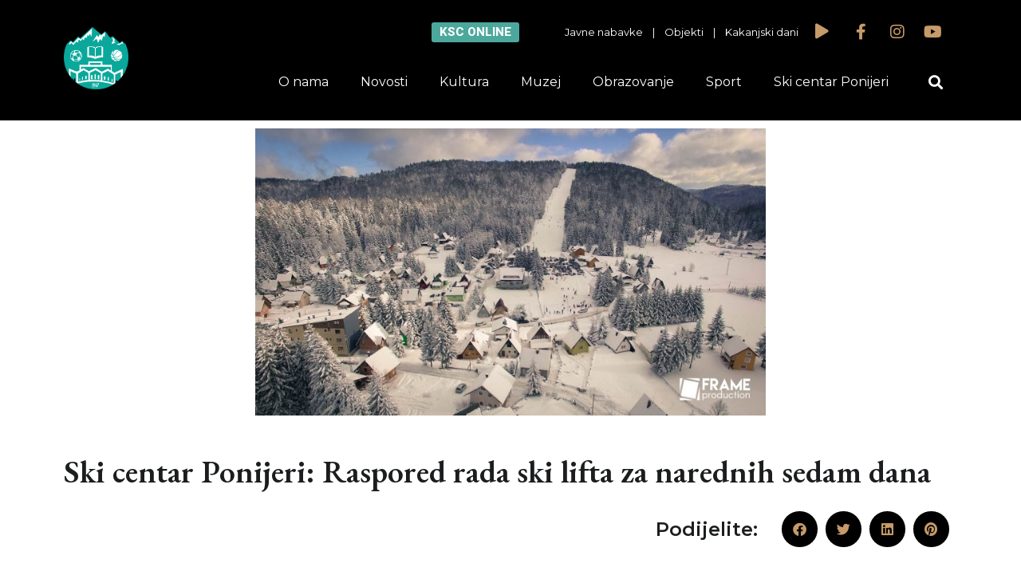

--- FILE ---
content_type: text/html; charset=UTF-8
request_url: https://ksckakanj.ba/21773-2/
body_size: 14410
content:
<!DOCTYPE html>
<html lang="bs-BA" prefix="og: http://ogp.me/ns# fb: http://ogp.me/ns/fb# website: http://ogp.me/ns/website#">
<head>
	<meta charset="UTF-8">
	<meta name="viewport" content="width=device-width, initial-scale=1.0, viewport-fit=cover" />		<title>Ski centar Ponijeri: Raspored rada ski lifta za narednih sedam dana &#8211; KSC Kakanj</title>
<meta name='robots' content='max-image-preview:large' />
<link rel='dns-prefetch' href='//fonts.googleapis.com' />
<link rel="alternate" type="application/rss+xml" title="KSC Kakanj &raquo; novosti" href="https://ksckakanj.ba/feed/" />
<link rel="alternate" type="application/rss+xml" title="KSC Kakanj &raquo;  novosti o komentarima" href="https://ksckakanj.ba/comments/feed/" />
<script type="text/javascript">
/* <![CDATA[ */
window._wpemojiSettings = {"baseUrl":"https:\/\/s.w.org\/images\/core\/emoji\/15.0.3\/72x72\/","ext":".png","svgUrl":"https:\/\/s.w.org\/images\/core\/emoji\/15.0.3\/svg\/","svgExt":".svg","source":{"concatemoji":"https:\/\/ksckakanj.ba\/wp-includes\/js\/wp-emoji-release.min.js?ver=6.6.1"}};
/*! This file is auto-generated */
!function(i,n){var o,s,e;function c(e){try{var t={supportTests:e,timestamp:(new Date).valueOf()};sessionStorage.setItem(o,JSON.stringify(t))}catch(e){}}function p(e,t,n){e.clearRect(0,0,e.canvas.width,e.canvas.height),e.fillText(t,0,0);var t=new Uint32Array(e.getImageData(0,0,e.canvas.width,e.canvas.height).data),r=(e.clearRect(0,0,e.canvas.width,e.canvas.height),e.fillText(n,0,0),new Uint32Array(e.getImageData(0,0,e.canvas.width,e.canvas.height).data));return t.every(function(e,t){return e===r[t]})}function u(e,t,n){switch(t){case"flag":return n(e,"\ud83c\udff3\ufe0f\u200d\u26a7\ufe0f","\ud83c\udff3\ufe0f\u200b\u26a7\ufe0f")?!1:!n(e,"\ud83c\uddfa\ud83c\uddf3","\ud83c\uddfa\u200b\ud83c\uddf3")&&!n(e,"\ud83c\udff4\udb40\udc67\udb40\udc62\udb40\udc65\udb40\udc6e\udb40\udc67\udb40\udc7f","\ud83c\udff4\u200b\udb40\udc67\u200b\udb40\udc62\u200b\udb40\udc65\u200b\udb40\udc6e\u200b\udb40\udc67\u200b\udb40\udc7f");case"emoji":return!n(e,"\ud83d\udc26\u200d\u2b1b","\ud83d\udc26\u200b\u2b1b")}return!1}function f(e,t,n){var r="undefined"!=typeof WorkerGlobalScope&&self instanceof WorkerGlobalScope?new OffscreenCanvas(300,150):i.createElement("canvas"),a=r.getContext("2d",{willReadFrequently:!0}),o=(a.textBaseline="top",a.font="600 32px Arial",{});return e.forEach(function(e){o[e]=t(a,e,n)}),o}function t(e){var t=i.createElement("script");t.src=e,t.defer=!0,i.head.appendChild(t)}"undefined"!=typeof Promise&&(o="wpEmojiSettingsSupports",s=["flag","emoji"],n.supports={everything:!0,everythingExceptFlag:!0},e=new Promise(function(e){i.addEventListener("DOMContentLoaded",e,{once:!0})}),new Promise(function(t){var n=function(){try{var e=JSON.parse(sessionStorage.getItem(o));if("object"==typeof e&&"number"==typeof e.timestamp&&(new Date).valueOf()<e.timestamp+604800&&"object"==typeof e.supportTests)return e.supportTests}catch(e){}return null}();if(!n){if("undefined"!=typeof Worker&&"undefined"!=typeof OffscreenCanvas&&"undefined"!=typeof URL&&URL.createObjectURL&&"undefined"!=typeof Blob)try{var e="postMessage("+f.toString()+"("+[JSON.stringify(s),u.toString(),p.toString()].join(",")+"));",r=new Blob([e],{type:"text/javascript"}),a=new Worker(URL.createObjectURL(r),{name:"wpTestEmojiSupports"});return void(a.onmessage=function(e){c(n=e.data),a.terminate(),t(n)})}catch(e){}c(n=f(s,u,p))}t(n)}).then(function(e){for(var t in e)n.supports[t]=e[t],n.supports.everything=n.supports.everything&&n.supports[t],"flag"!==t&&(n.supports.everythingExceptFlag=n.supports.everythingExceptFlag&&n.supports[t]);n.supports.everythingExceptFlag=n.supports.everythingExceptFlag&&!n.supports.flag,n.DOMReady=!1,n.readyCallback=function(){n.DOMReady=!0}}).then(function(){return e}).then(function(){var e;n.supports.everything||(n.readyCallback(),(e=n.source||{}).concatemoji?t(e.concatemoji):e.wpemoji&&e.twemoji&&(t(e.twemoji),t(e.wpemoji)))}))}((window,document),window._wpemojiSettings);
/* ]]> */
</script>
<style id='wp-emoji-styles-inline-css' type='text/css'>

	img.wp-smiley, img.emoji {
		display: inline !important;
		border: none !important;
		box-shadow: none !important;
		height: 1em !important;
		width: 1em !important;
		margin: 0 0.07em !important;
		vertical-align: -0.1em !important;
		background: none !important;
		padding: 0 !important;
	}
</style>
<link rel="stylesheet" href="https://ksckakanj.ba/wp-content/cache/minify/a5ff7.css" media="all" />

<style id='classic-theme-styles-inline-css' type='text/css'>
/*! This file is auto-generated */
.wp-block-button__link{color:#fff;background-color:#32373c;border-radius:9999px;box-shadow:none;text-decoration:none;padding:calc(.667em + 2px) calc(1.333em + 2px);font-size:1.125em}.wp-block-file__button{background:#32373c;color:#fff;text-decoration:none}
</style>
<style id='global-styles-inline-css' type='text/css'>
:root{--wp--preset--aspect-ratio--square: 1;--wp--preset--aspect-ratio--4-3: 4/3;--wp--preset--aspect-ratio--3-4: 3/4;--wp--preset--aspect-ratio--3-2: 3/2;--wp--preset--aspect-ratio--2-3: 2/3;--wp--preset--aspect-ratio--16-9: 16/9;--wp--preset--aspect-ratio--9-16: 9/16;--wp--preset--color--black: #000000;--wp--preset--color--cyan-bluish-gray: #abb8c3;--wp--preset--color--white: #ffffff;--wp--preset--color--pale-pink: #f78da7;--wp--preset--color--vivid-red: #cf2e2e;--wp--preset--color--luminous-vivid-orange: #ff6900;--wp--preset--color--luminous-vivid-amber: #fcb900;--wp--preset--color--light-green-cyan: #7bdcb5;--wp--preset--color--vivid-green-cyan: #00d084;--wp--preset--color--pale-cyan-blue: #8ed1fc;--wp--preset--color--vivid-cyan-blue: #0693e3;--wp--preset--color--vivid-purple: #9b51e0;--wp--preset--gradient--vivid-cyan-blue-to-vivid-purple: linear-gradient(135deg,rgba(6,147,227,1) 0%,rgb(155,81,224) 100%);--wp--preset--gradient--light-green-cyan-to-vivid-green-cyan: linear-gradient(135deg,rgb(122,220,180) 0%,rgb(0,208,130) 100%);--wp--preset--gradient--luminous-vivid-amber-to-luminous-vivid-orange: linear-gradient(135deg,rgba(252,185,0,1) 0%,rgba(255,105,0,1) 100%);--wp--preset--gradient--luminous-vivid-orange-to-vivid-red: linear-gradient(135deg,rgba(255,105,0,1) 0%,rgb(207,46,46) 100%);--wp--preset--gradient--very-light-gray-to-cyan-bluish-gray: linear-gradient(135deg,rgb(238,238,238) 0%,rgb(169,184,195) 100%);--wp--preset--gradient--cool-to-warm-spectrum: linear-gradient(135deg,rgb(74,234,220) 0%,rgb(151,120,209) 20%,rgb(207,42,186) 40%,rgb(238,44,130) 60%,rgb(251,105,98) 80%,rgb(254,248,76) 100%);--wp--preset--gradient--blush-light-purple: linear-gradient(135deg,rgb(255,206,236) 0%,rgb(152,150,240) 100%);--wp--preset--gradient--blush-bordeaux: linear-gradient(135deg,rgb(254,205,165) 0%,rgb(254,45,45) 50%,rgb(107,0,62) 100%);--wp--preset--gradient--luminous-dusk: linear-gradient(135deg,rgb(255,203,112) 0%,rgb(199,81,192) 50%,rgb(65,88,208) 100%);--wp--preset--gradient--pale-ocean: linear-gradient(135deg,rgb(255,245,203) 0%,rgb(182,227,212) 50%,rgb(51,167,181) 100%);--wp--preset--gradient--electric-grass: linear-gradient(135deg,rgb(202,248,128) 0%,rgb(113,206,126) 100%);--wp--preset--gradient--midnight: linear-gradient(135deg,rgb(2,3,129) 0%,rgb(40,116,252) 100%);--wp--preset--font-size--small: 13px;--wp--preset--font-size--medium: 20px;--wp--preset--font-size--large: 36px;--wp--preset--font-size--x-large: 42px;--wp--preset--spacing--20: 0.44rem;--wp--preset--spacing--30: 0.67rem;--wp--preset--spacing--40: 1rem;--wp--preset--spacing--50: 1.5rem;--wp--preset--spacing--60: 2.25rem;--wp--preset--spacing--70: 3.38rem;--wp--preset--spacing--80: 5.06rem;--wp--preset--shadow--natural: 6px 6px 9px rgba(0, 0, 0, 0.2);--wp--preset--shadow--deep: 12px 12px 50px rgba(0, 0, 0, 0.4);--wp--preset--shadow--sharp: 6px 6px 0px rgba(0, 0, 0, 0.2);--wp--preset--shadow--outlined: 6px 6px 0px -3px rgba(255, 255, 255, 1), 6px 6px rgba(0, 0, 0, 1);--wp--preset--shadow--crisp: 6px 6px 0px rgba(0, 0, 0, 1);}:where(.is-layout-flex){gap: 0.5em;}:where(.is-layout-grid){gap: 0.5em;}body .is-layout-flex{display: flex;}.is-layout-flex{flex-wrap: wrap;align-items: center;}.is-layout-flex > :is(*, div){margin: 0;}body .is-layout-grid{display: grid;}.is-layout-grid > :is(*, div){margin: 0;}:where(.wp-block-columns.is-layout-flex){gap: 2em;}:where(.wp-block-columns.is-layout-grid){gap: 2em;}:where(.wp-block-post-template.is-layout-flex){gap: 1.25em;}:where(.wp-block-post-template.is-layout-grid){gap: 1.25em;}.has-black-color{color: var(--wp--preset--color--black) !important;}.has-cyan-bluish-gray-color{color: var(--wp--preset--color--cyan-bluish-gray) !important;}.has-white-color{color: var(--wp--preset--color--white) !important;}.has-pale-pink-color{color: var(--wp--preset--color--pale-pink) !important;}.has-vivid-red-color{color: var(--wp--preset--color--vivid-red) !important;}.has-luminous-vivid-orange-color{color: var(--wp--preset--color--luminous-vivid-orange) !important;}.has-luminous-vivid-amber-color{color: var(--wp--preset--color--luminous-vivid-amber) !important;}.has-light-green-cyan-color{color: var(--wp--preset--color--light-green-cyan) !important;}.has-vivid-green-cyan-color{color: var(--wp--preset--color--vivid-green-cyan) !important;}.has-pale-cyan-blue-color{color: var(--wp--preset--color--pale-cyan-blue) !important;}.has-vivid-cyan-blue-color{color: var(--wp--preset--color--vivid-cyan-blue) !important;}.has-vivid-purple-color{color: var(--wp--preset--color--vivid-purple) !important;}.has-black-background-color{background-color: var(--wp--preset--color--black) !important;}.has-cyan-bluish-gray-background-color{background-color: var(--wp--preset--color--cyan-bluish-gray) !important;}.has-white-background-color{background-color: var(--wp--preset--color--white) !important;}.has-pale-pink-background-color{background-color: var(--wp--preset--color--pale-pink) !important;}.has-vivid-red-background-color{background-color: var(--wp--preset--color--vivid-red) !important;}.has-luminous-vivid-orange-background-color{background-color: var(--wp--preset--color--luminous-vivid-orange) !important;}.has-luminous-vivid-amber-background-color{background-color: var(--wp--preset--color--luminous-vivid-amber) !important;}.has-light-green-cyan-background-color{background-color: var(--wp--preset--color--light-green-cyan) !important;}.has-vivid-green-cyan-background-color{background-color: var(--wp--preset--color--vivid-green-cyan) !important;}.has-pale-cyan-blue-background-color{background-color: var(--wp--preset--color--pale-cyan-blue) !important;}.has-vivid-cyan-blue-background-color{background-color: var(--wp--preset--color--vivid-cyan-blue) !important;}.has-vivid-purple-background-color{background-color: var(--wp--preset--color--vivid-purple) !important;}.has-black-border-color{border-color: var(--wp--preset--color--black) !important;}.has-cyan-bluish-gray-border-color{border-color: var(--wp--preset--color--cyan-bluish-gray) !important;}.has-white-border-color{border-color: var(--wp--preset--color--white) !important;}.has-pale-pink-border-color{border-color: var(--wp--preset--color--pale-pink) !important;}.has-vivid-red-border-color{border-color: var(--wp--preset--color--vivid-red) !important;}.has-luminous-vivid-orange-border-color{border-color: var(--wp--preset--color--luminous-vivid-orange) !important;}.has-luminous-vivid-amber-border-color{border-color: var(--wp--preset--color--luminous-vivid-amber) !important;}.has-light-green-cyan-border-color{border-color: var(--wp--preset--color--light-green-cyan) !important;}.has-vivid-green-cyan-border-color{border-color: var(--wp--preset--color--vivid-green-cyan) !important;}.has-pale-cyan-blue-border-color{border-color: var(--wp--preset--color--pale-cyan-blue) !important;}.has-vivid-cyan-blue-border-color{border-color: var(--wp--preset--color--vivid-cyan-blue) !important;}.has-vivid-purple-border-color{border-color: var(--wp--preset--color--vivid-purple) !important;}.has-vivid-cyan-blue-to-vivid-purple-gradient-background{background: var(--wp--preset--gradient--vivid-cyan-blue-to-vivid-purple) !important;}.has-light-green-cyan-to-vivid-green-cyan-gradient-background{background: var(--wp--preset--gradient--light-green-cyan-to-vivid-green-cyan) !important;}.has-luminous-vivid-amber-to-luminous-vivid-orange-gradient-background{background: var(--wp--preset--gradient--luminous-vivid-amber-to-luminous-vivid-orange) !important;}.has-luminous-vivid-orange-to-vivid-red-gradient-background{background: var(--wp--preset--gradient--luminous-vivid-orange-to-vivid-red) !important;}.has-very-light-gray-to-cyan-bluish-gray-gradient-background{background: var(--wp--preset--gradient--very-light-gray-to-cyan-bluish-gray) !important;}.has-cool-to-warm-spectrum-gradient-background{background: var(--wp--preset--gradient--cool-to-warm-spectrum) !important;}.has-blush-light-purple-gradient-background{background: var(--wp--preset--gradient--blush-light-purple) !important;}.has-blush-bordeaux-gradient-background{background: var(--wp--preset--gradient--blush-bordeaux) !important;}.has-luminous-dusk-gradient-background{background: var(--wp--preset--gradient--luminous-dusk) !important;}.has-pale-ocean-gradient-background{background: var(--wp--preset--gradient--pale-ocean) !important;}.has-electric-grass-gradient-background{background: var(--wp--preset--gradient--electric-grass) !important;}.has-midnight-gradient-background{background: var(--wp--preset--gradient--midnight) !important;}.has-small-font-size{font-size: var(--wp--preset--font-size--small) !important;}.has-medium-font-size{font-size: var(--wp--preset--font-size--medium) !important;}.has-large-font-size{font-size: var(--wp--preset--font-size--large) !important;}.has-x-large-font-size{font-size: var(--wp--preset--font-size--x-large) !important;}
:where(.wp-block-post-template.is-layout-flex){gap: 1.25em;}:where(.wp-block-post-template.is-layout-grid){gap: 1.25em;}
:where(.wp-block-columns.is-layout-flex){gap: 2em;}:where(.wp-block-columns.is-layout-grid){gap: 2em;}
:root :where(.wp-block-pullquote){font-size: 1.5em;line-height: 1.6;}
</style>
<link rel="stylesheet" href="https://ksckakanj.ba/wp-content/cache/minify/632f0.css" media="all" />






<link rel='stylesheet' id='timetable_font_lato-css' href='//fonts.googleapis.com/css?family=Lato%3A400%2C700&#038;ver=6.6.1' type='text/css' media='all' />
<link rel="stylesheet" href="https://ksckakanj.ba/wp-content/cache/minify/2d25d.css" media="all" />













<link rel='stylesheet' id='google-fonts-1-css' href='https://fonts.googleapis.com/css?family=EB+Garamond%3A100%2C100italic%2C200%2C200italic%2C300%2C300italic%2C400%2C400italic%2C500%2C500italic%2C600%2C600italic%2C700%2C700italic%2C800%2C800italic%2C900%2C900italic%7CMontserrat%3A100%2C100italic%2C200%2C200italic%2C300%2C300italic%2C400%2C400italic%2C500%2C500italic%2C600%2C600italic%2C700%2C700italic%2C800%2C800italic%2C900%2C900italic%7CRoboto%3A100%2C100italic%2C200%2C200italic%2C300%2C300italic%2C400%2C400italic%2C500%2C500italic%2C600%2C600italic%2C700%2C700italic%2C800%2C800italic%2C900%2C900italic&#038;display=auto&#038;ver=6.6.1' type='text/css' media='all' />
<link rel="stylesheet" href="https://ksckakanj.ba/wp-content/cache/minify/ad1f1.css" media="all" />



<link rel="preconnect" href="https://fonts.gstatic.com/" crossorigin><script  src="https://ksckakanj.ba/wp-content/cache/minify/818c0.js"></script>


<link rel="https://api.w.org/" href="https://ksckakanj.ba/wp-json/" /><link rel="alternate" title="JSON" type="application/json" href="https://ksckakanj.ba/wp-json/wp/v2/posts/21773" /><link rel="EditURI" type="application/rsd+xml" title="RSD" href="https://ksckakanj.ba/xmlrpc.php?rsd" />
<meta name="generator" content="WordPress 6.6.1" />
<link rel="canonical" href="https://ksckakanj.ba/21773-2/" />
<link rel='shortlink' href='https://ksckakanj.ba/?p=21773' />
<link rel="alternate" title="oEmbed (JSON)" type="application/json+oembed" href="https://ksckakanj.ba/wp-json/oembed/1.0/embed?url=https%3A%2F%2Fksckakanj.ba%2F21773-2%2F" />
<link rel="alternate" title="oEmbed (XML)" type="text/xml+oembed" href="https://ksckakanj.ba/wp-json/oembed/1.0/embed?url=https%3A%2F%2Fksckakanj.ba%2F21773-2%2F&#038;format=xml" />


<!-- Open Graph data is managed by Alex MacArthur's Complete Open Graph plugin. (v3.4.5) -->
<!-- https://wordpress.org/plugins/complete-open-graph/ -->
<meta property='og:site_name' content='KSC Kakanj' />
<meta property='og:url' content='https://ksckakanj.ba/21773-2/' />
<meta property='og:locale' content='bs_BA' />
<meta property='og:description' content='U nastavku vam donosimo raspored skijanja na Ponijerima za narednih sedam dana.Ponedjeljak, 20.01.2020. &ndash; DNEVNO SKIJANJEUtorak, 21.01.2020. &ndash; DNEVNO SKIJANJESrijeda, 22.01.2020. &ndash; DNEVNO I NOĆNO SKIJANJEČetvrtak, 23.01.2020. &ndash; DNEVNO SKIJANJEPetak, 24.01.2020. &ndash; DNEV' />
<meta property='og:title' content='Ski centar Ponijeri: Raspored rada ski lifta za narednih sedam dana' />
<meta property='og:type' content='article' />
<meta property='og:image' content='https://ksckakanj.ba/wp-content/uploads/2017/01/DJI_0002_20170126134952_0.jpg' />
<meta property='og:image:width' content='1200' />
<meta property='og:image:height' content='675' />
<meta name='twitter:card' content='summary' />
<meta name='twitter:title' content='Ski centar Ponijeri: Raspored rada ski lifta za narednih sedam dana' />
<meta name='twitter:image' content='https://ksckakanj.ba/wp-content/uploads/2017/01/DJI_0002_20170126134952_0.jpg' />
<meta name='twitter:description' content='U nastavku vam donosimo raspored skijanja na Ponijerima za narednih sedam dana.Ponedjeljak, 20.01.2020. &ndash; DNEVNO SKIJANJEUtorak, 21.01.2020. &ndash; DNEVNO SKIJANJESrijeda, 22.01.2020. &ndash; DNEVNO I NOĆNO SKIJANJEČetvrtak, 23.01.2020. &ndash; DNEVNO SKIJANJEPetak, 24.01.2020. &ndash; DNEV' />
<!-- End Complete Open Graph. | 0.0044000148773193s -->

<noscript><style type="text/css">.mptt-shortcode-wrapper .mptt-shortcode-table:first-of-type{display:table!important}.mptt-shortcode-wrapper .mptt-shortcode-table .mptt-event-container:hover{height:auto!important;min-height:100%!important}body.mprm_ie_browser .mptt-shortcode-wrapper .mptt-event-container{height:auto!important}@media (max-width:767px){.mptt-shortcode-wrapper .mptt-shortcode-table:first-of-type{display:none!important}}</style></noscript><meta name="generator" content="Elementor 3.21.1; features: e_optimized_assets_loading, additional_custom_breakpoints; settings: css_print_method-external, google_font-enabled, font_display-auto">
<link rel="icon" href="https://ksckakanj.ba/wp-content/uploads/2019/07/cropped-logoksc-32x32.png" sizes="32x32" />
<link rel="icon" href="https://ksckakanj.ba/wp-content/uploads/2019/07/cropped-logoksc-192x192.png" sizes="192x192" />
<link rel="apple-touch-icon" href="https://ksckakanj.ba/wp-content/uploads/2019/07/cropped-logoksc-180x180.png" />
<meta name="msapplication-TileImage" content="https://ksckakanj.ba/wp-content/uploads/2019/07/cropped-logoksc-270x270.png" />
</head>
<body class="post-template-default single single-post postid-21773 single-format-standard wp-custom-logo elementor-default elementor-template-full-width elementor-kit-22044 elementor-page-20659">
		<div data-elementor-type="header" data-elementor-id="20642" class="elementor elementor-20642 elementor-location-header" data-elementor-post-type="elementor_library">
					<section class="elementor-section elementor-top-section elementor-element elementor-element-40638475 elementor-hidden-phone elementor-section-boxed elementor-section-height-default elementor-section-height-default" data-id="40638475" data-element_type="section" id="header" data-settings="{&quot;background_background&quot;:&quot;classic&quot;,&quot;jet_parallax_layout_list&quot;:[{&quot;_id&quot;:&quot;8adcfc8&quot;,&quot;jet_parallax_layout_image&quot;:{&quot;url&quot;:&quot;&quot;,&quot;id&quot;:&quot;&quot;,&quot;size&quot;:&quot;&quot;},&quot;jet_parallax_layout_image_tablet&quot;:{&quot;url&quot;:&quot;&quot;,&quot;id&quot;:&quot;&quot;,&quot;size&quot;:&quot;&quot;},&quot;jet_parallax_layout_image_mobile&quot;:{&quot;url&quot;:&quot;&quot;,&quot;id&quot;:&quot;&quot;,&quot;size&quot;:&quot;&quot;},&quot;jet_parallax_layout_speed&quot;:{&quot;unit&quot;:&quot;%&quot;,&quot;size&quot;:50,&quot;sizes&quot;:[]},&quot;jet_parallax_layout_type&quot;:&quot;scroll&quot;,&quot;jet_parallax_layout_direction&quot;:null,&quot;jet_parallax_layout_fx_direction&quot;:null,&quot;jet_parallax_layout_z_index&quot;:&quot;&quot;,&quot;jet_parallax_layout_bg_x&quot;:50,&quot;jet_parallax_layout_bg_x_tablet&quot;:&quot;&quot;,&quot;jet_parallax_layout_bg_x_mobile&quot;:&quot;&quot;,&quot;jet_parallax_layout_bg_y&quot;:50,&quot;jet_parallax_layout_bg_y_tablet&quot;:&quot;&quot;,&quot;jet_parallax_layout_bg_y_mobile&quot;:&quot;&quot;,&quot;jet_parallax_layout_bg_size&quot;:&quot;auto&quot;,&quot;jet_parallax_layout_bg_size_tablet&quot;:&quot;&quot;,&quot;jet_parallax_layout_bg_size_mobile&quot;:&quot;&quot;,&quot;jet_parallax_layout_animation_prop&quot;:&quot;transform&quot;,&quot;jet_parallax_layout_on&quot;:[&quot;desktop&quot;,&quot;tablet&quot;]}]}">
						<div class="elementor-container elementor-column-gap-default">
					<div class="elementor-column elementor-col-50 elementor-top-column elementor-element elementor-element-7ab7a5f1" data-id="7ab7a5f1" data-element_type="column">
			<div class="elementor-widget-wrap elementor-element-populated">
						<div class="elementor-element elementor-element-2f5c95e6 elementor-widget elementor-widget-theme-site-logo elementor-widget-image" data-id="2f5c95e6" data-element_type="widget" data-widget_type="theme-site-logo.default">
				<div class="elementor-widget-container">
									<a href="https://ksckakanj.ba">
			<img fetchpriority="high" width="989" height="962" src="https://ksckakanj.ba/wp-content/uploads/2019/07/logoksc.png" class="attachment-full size-full wp-image-20679" alt="" srcset="https://ksckakanj.ba/wp-content/uploads/2019/07/logoksc.png 989w, https://ksckakanj.ba/wp-content/uploads/2019/07/logoksc-300x292.png 300w, https://ksckakanj.ba/wp-content/uploads/2019/07/logoksc-768x747.png 768w" sizes="(max-width: 989px) 100vw, 989px" />				</a>
									</div>
				</div>
					</div>
		</div>
				<div class="elementor-column elementor-col-50 elementor-top-column elementor-element elementor-element-2664ca05" data-id="2664ca05" data-element_type="column">
			<div class="elementor-widget-wrap elementor-element-populated">
						<section class="elementor-section elementor-inner-section elementor-element elementor-element-198464e3 elementor-section-boxed elementor-section-height-default elementor-section-height-default" data-id="198464e3" data-element_type="section" data-settings="{&quot;jet_parallax_layout_list&quot;:[{&quot;_id&quot;:&quot;b151aad&quot;,&quot;jet_parallax_layout_image&quot;:{&quot;url&quot;:&quot;&quot;,&quot;id&quot;:&quot;&quot;,&quot;size&quot;:&quot;&quot;},&quot;jet_parallax_layout_image_tablet&quot;:{&quot;url&quot;:&quot;&quot;,&quot;id&quot;:&quot;&quot;,&quot;size&quot;:&quot;&quot;},&quot;jet_parallax_layout_image_mobile&quot;:{&quot;url&quot;:&quot;&quot;,&quot;id&quot;:&quot;&quot;,&quot;size&quot;:&quot;&quot;},&quot;jet_parallax_layout_speed&quot;:{&quot;unit&quot;:&quot;%&quot;,&quot;size&quot;:50,&quot;sizes&quot;:[]},&quot;jet_parallax_layout_type&quot;:&quot;scroll&quot;,&quot;jet_parallax_layout_direction&quot;:null,&quot;jet_parallax_layout_fx_direction&quot;:null,&quot;jet_parallax_layout_z_index&quot;:&quot;&quot;,&quot;jet_parallax_layout_bg_x&quot;:50,&quot;jet_parallax_layout_bg_x_tablet&quot;:&quot;&quot;,&quot;jet_parallax_layout_bg_x_mobile&quot;:&quot;&quot;,&quot;jet_parallax_layout_bg_y&quot;:50,&quot;jet_parallax_layout_bg_y_tablet&quot;:&quot;&quot;,&quot;jet_parallax_layout_bg_y_mobile&quot;:&quot;&quot;,&quot;jet_parallax_layout_bg_size&quot;:&quot;auto&quot;,&quot;jet_parallax_layout_bg_size_tablet&quot;:&quot;&quot;,&quot;jet_parallax_layout_bg_size_mobile&quot;:&quot;&quot;,&quot;jet_parallax_layout_animation_prop&quot;:&quot;transform&quot;,&quot;jet_parallax_layout_on&quot;:[&quot;desktop&quot;,&quot;tablet&quot;]}]}">
						<div class="elementor-container elementor-column-gap-default">
					<div class="elementor-column elementor-col-25 elementor-inner-column elementor-element elementor-element-52c54754" data-id="52c54754" data-element_type="column">
			<div class="elementor-widget-wrap elementor-element-populated">
						<div class="elementor-element elementor-element-47298fb9 elementor-align-right elementor-mobile-align-center elementor-widget elementor-widget-button" data-id="47298fb9" data-element_type="widget" data-widget_type="button.default">
				<div class="elementor-widget-container">
					<div class="elementor-button-wrapper">
			<a class="elementor-button elementor-button-link elementor-size-sm" href="/#onlineRezervacije">
						<span class="elementor-button-content-wrapper">
									<span class="elementor-button-text">KSC online</span>
					</span>
					</a>
		</div>
				</div>
				</div>
					</div>
		</div>
				<div class="elementor-column elementor-col-25 elementor-inner-column elementor-element elementor-element-7c51c1ec" data-id="7c51c1ec" data-element_type="column">
			<div class="elementor-widget-wrap elementor-element-populated">
						<div class="elementor-element elementor-element-3a03c652 elementor-hidden-phone elementor-widget elementor-widget-text-editor" data-id="3a03c652" data-element_type="widget" data-widget_type="text-editor.default">
				<div class="elementor-widget-container">
							<p><a href="/javne-nabavke"><span style="color: #ffffff;">Javne nabavke</span> </a>   |  <span style="color: #ffffff;"> <a style="color: #ffffff;" href="/objekti"> Objekti </a>   |    <a style="color: #ffffff;" href="/kakanjski-dani-2019">Kakanjski dani</a></span></p>						</div>
				</div>
					</div>
		</div>
				<div class="elementor-column elementor-col-25 elementor-inner-column elementor-element elementor-element-69e5249c" data-id="69e5249c" data-element_type="column">
			<div class="elementor-widget-wrap elementor-element-populated">
						<div class="elementor-element elementor-element-6c76d8fe elementor-view-default elementor-widget elementor-widget-icon" data-id="6c76d8fe" data-element_type="widget" data-widget_type="icon.default">
				<div class="elementor-widget-container">
					<div class="elementor-icon-wrapper">
			<div class="elementor-icon">
			<i aria-hidden="true" class="fas fa-play"></i>			</div>
		</div>
				</div>
				</div>
					</div>
		</div>
				<div class="elementor-column elementor-col-25 elementor-inner-column elementor-element elementor-element-78db8134" data-id="78db8134" data-element_type="column">
			<div class="elementor-widget-wrap elementor-element-populated">
						<div class="elementor-element elementor-element-5828abc9 e-grid-align-right elementor-shape-rounded elementor-grid-0 elementor-widget elementor-widget-social-icons" data-id="5828abc9" data-element_type="widget" data-widget_type="social-icons.default">
				<div class="elementor-widget-container">
					<div class="elementor-social-icons-wrapper elementor-grid">
							<span class="elementor-grid-item">
					<a class="elementor-icon elementor-social-icon elementor-social-icon-facebook-f elementor-repeater-item-4f68ed3" href="https://www.facebook.com/ksckakanj" target="_blank">
						<span class="elementor-screen-only">Facebook-f</span>
						<i class="fab fa-facebook-f"></i>					</a>
				</span>
							<span class="elementor-grid-item">
					<a class="elementor-icon elementor-social-icon elementor-social-icon-instagram elementor-repeater-item-85e1d06" href="https://www.instagram.com/juksckakanj/" target="_blank">
						<span class="elementor-screen-only">Instagram</span>
						<i class="fab fa-instagram"></i>					</a>
				</span>
							<span class="elementor-grid-item">
					<a class="elementor-icon elementor-social-icon elementor-social-icon-youtube elementor-repeater-item-fc8988d" href="https://www.youtube.com/channel/UCYYCu-kX3_jiGm426HHTQqg" target="_blank">
						<span class="elementor-screen-only">Youtube</span>
						<i class="fab fa-youtube"></i>					</a>
				</span>
					</div>
				</div>
				</div>
					</div>
		</div>
					</div>
		</section>
				<section class="elementor-section elementor-inner-section elementor-element elementor-element-7f474955 elementor-reverse-mobile elementor-section-boxed elementor-section-height-default elementor-section-height-default" data-id="7f474955" data-element_type="section" data-settings="{&quot;jet_parallax_layout_list&quot;:[{&quot;_id&quot;:&quot;7fae7b5&quot;,&quot;jet_parallax_layout_image&quot;:{&quot;url&quot;:&quot;&quot;,&quot;id&quot;:&quot;&quot;,&quot;size&quot;:&quot;&quot;},&quot;jet_parallax_layout_image_tablet&quot;:{&quot;url&quot;:&quot;&quot;,&quot;id&quot;:&quot;&quot;,&quot;size&quot;:&quot;&quot;},&quot;jet_parallax_layout_image_mobile&quot;:{&quot;url&quot;:&quot;&quot;,&quot;id&quot;:&quot;&quot;,&quot;size&quot;:&quot;&quot;},&quot;jet_parallax_layout_speed&quot;:{&quot;unit&quot;:&quot;%&quot;,&quot;size&quot;:50,&quot;sizes&quot;:[]},&quot;jet_parallax_layout_type&quot;:&quot;scroll&quot;,&quot;jet_parallax_layout_direction&quot;:null,&quot;jet_parallax_layout_fx_direction&quot;:null,&quot;jet_parallax_layout_z_index&quot;:&quot;&quot;,&quot;jet_parallax_layout_bg_x&quot;:50,&quot;jet_parallax_layout_bg_x_tablet&quot;:&quot;&quot;,&quot;jet_parallax_layout_bg_x_mobile&quot;:&quot;&quot;,&quot;jet_parallax_layout_bg_y&quot;:50,&quot;jet_parallax_layout_bg_y_tablet&quot;:&quot;&quot;,&quot;jet_parallax_layout_bg_y_mobile&quot;:&quot;&quot;,&quot;jet_parallax_layout_bg_size&quot;:&quot;auto&quot;,&quot;jet_parallax_layout_bg_size_tablet&quot;:&quot;&quot;,&quot;jet_parallax_layout_bg_size_mobile&quot;:&quot;&quot;,&quot;jet_parallax_layout_animation_prop&quot;:&quot;transform&quot;,&quot;jet_parallax_layout_on&quot;:[&quot;desktop&quot;,&quot;tablet&quot;]}]}">
						<div class="elementor-container elementor-column-gap-default">
					<div class="elementor-column elementor-col-50 elementor-inner-column elementor-element elementor-element-4c55a6b7" data-id="4c55a6b7" data-element_type="column">
			<div class="elementor-widget-wrap elementor-element-populated">
						<div class="elementor-element elementor-element-53ba4ee8 elementor-nav-menu__align-end elementor-nav-menu--stretch elementor-nav-menu--dropdown-tablet elementor-nav-menu__text-align-aside elementor-nav-menu--toggle elementor-nav-menu--burger elementor-widget elementor-widget-nav-menu" data-id="53ba4ee8" data-element_type="widget" data-settings="{&quot;full_width&quot;:&quot;stretch&quot;,&quot;layout&quot;:&quot;horizontal&quot;,&quot;submenu_icon&quot;:{&quot;value&quot;:&quot;&lt;i class=\&quot;fas fa-caret-down\&quot;&gt;&lt;\/i&gt;&quot;,&quot;library&quot;:&quot;fa-solid&quot;},&quot;toggle&quot;:&quot;burger&quot;}" data-widget_type="nav-menu.default">
				<div class="elementor-widget-container">
						<nav class="elementor-nav-menu--main elementor-nav-menu__container elementor-nav-menu--layout-horizontal e--pointer-underline e--animation-fade">
				<ul id="menu-1-53ba4ee8" class="elementor-nav-menu"><li class="menu-item menu-item-type-custom menu-item-object-custom menu-item-20670"><a href="/o-nama" class="elementor-item">O nama</a></li>
<li class="menu-item menu-item-type-custom menu-item-object-custom menu-item-20671"><a href="/novosti" class="elementor-item">Novosti</a></li>
<li class="menu-item menu-item-type-custom menu-item-object-custom menu-item-20672"><a href="/kultura" class="elementor-item">Kultura</a></li>
<li class="menu-item menu-item-type-custom menu-item-object-custom menu-item-20673"><a href="/muzej" class="elementor-item">Muzej</a></li>
<li class="menu-item menu-item-type-custom menu-item-object-custom menu-item-20674"><a href="/obrazovanje" class="elementor-item">Obrazovanje</a></li>
<li class="menu-item menu-item-type-custom menu-item-object-custom menu-item-20675"><a href="/sport" class="elementor-item">Sport</a></li>
<li class="menu-item menu-item-type-custom menu-item-object-custom menu-item-20676"><a href="/ski-centar-ponijeri" class="elementor-item">Ski centar Ponijeri</a></li>
</ul>			</nav>
					<div class="elementor-menu-toggle" role="button" tabindex="0" aria-label="Menu Toggle" aria-expanded="false">
			<i aria-hidden="true" role="presentation" class="elementor-menu-toggle__icon--open eicon-menu-bar"></i><i aria-hidden="true" role="presentation" class="elementor-menu-toggle__icon--close eicon-close"></i>			<span class="elementor-screen-only">Menu</span>
		</div>
					<nav class="elementor-nav-menu--dropdown elementor-nav-menu__container" aria-hidden="true">
				<ul id="menu-2-53ba4ee8" class="elementor-nav-menu"><li class="menu-item menu-item-type-custom menu-item-object-custom menu-item-20670"><a href="/o-nama" class="elementor-item" tabindex="-1">O nama</a></li>
<li class="menu-item menu-item-type-custom menu-item-object-custom menu-item-20671"><a href="/novosti" class="elementor-item" tabindex="-1">Novosti</a></li>
<li class="menu-item menu-item-type-custom menu-item-object-custom menu-item-20672"><a href="/kultura" class="elementor-item" tabindex="-1">Kultura</a></li>
<li class="menu-item menu-item-type-custom menu-item-object-custom menu-item-20673"><a href="/muzej" class="elementor-item" tabindex="-1">Muzej</a></li>
<li class="menu-item menu-item-type-custom menu-item-object-custom menu-item-20674"><a href="/obrazovanje" class="elementor-item" tabindex="-1">Obrazovanje</a></li>
<li class="menu-item menu-item-type-custom menu-item-object-custom menu-item-20675"><a href="/sport" class="elementor-item" tabindex="-1">Sport</a></li>
<li class="menu-item menu-item-type-custom menu-item-object-custom menu-item-20676"><a href="/ski-centar-ponijeri" class="elementor-item" tabindex="-1">Ski centar Ponijeri</a></li>
</ul>			</nav>
				</div>
				</div>
					</div>
		</div>
				<div class="elementor-column elementor-col-50 elementor-inner-column elementor-element elementor-element-13ad9e27" data-id="13ad9e27" data-element_type="column">
			<div class="elementor-widget-wrap elementor-element-populated">
						<div class="elementor-element elementor-element-458bd924 elementor-search-form--skin-full_screen elementor-widget elementor-widget-search-form" data-id="458bd924" data-element_type="widget" data-settings="{&quot;skin&quot;:&quot;full_screen&quot;}" data-widget_type="search-form.default">
				<div class="elementor-widget-container">
					<search role="search">
			<form class="elementor-search-form" action="https://ksckakanj.ba" method="get">
												<div class="elementor-search-form__toggle" tabindex="0" role="button">
					<i aria-hidden="true" class="fas fa-search"></i>					<span class="elementor-screen-only">Search</span>
				</div>
								<div class="elementor-search-form__container">
					<label class="elementor-screen-only" for="elementor-search-form-458bd924">Search</label>

					
					<input id="elementor-search-form-458bd924" placeholder="Pretraga" class="elementor-search-form__input" type="search" name="s" value="">
					
					
										<div class="dialog-lightbox-close-button dialog-close-button" role="button" tabindex="0">
						<i aria-hidden="true" class="eicon-close"></i>						<span class="elementor-screen-only">Close this search box.</span>
					</div>
									</div>
			</form>
		</search>
				</div>
				</div>
					</div>
		</div>
					</div>
		</section>
					</div>
		</div>
					</div>
		</section>
				<section class="elementor-section elementor-top-section elementor-element elementor-element-1d3a20ad elementor-hidden-desktop elementor-hidden-tablet elementor-section-boxed elementor-section-height-default elementor-section-height-default" data-id="1d3a20ad" data-element_type="section" data-settings="{&quot;background_background&quot;:&quot;classic&quot;,&quot;jet_parallax_layout_list&quot;:[{&quot;_id&quot;:&quot;8adcfc8&quot;,&quot;jet_parallax_layout_image&quot;:{&quot;url&quot;:&quot;&quot;,&quot;id&quot;:&quot;&quot;,&quot;size&quot;:&quot;&quot;},&quot;jet_parallax_layout_image_tablet&quot;:{&quot;url&quot;:&quot;&quot;,&quot;id&quot;:&quot;&quot;,&quot;size&quot;:&quot;&quot;},&quot;jet_parallax_layout_image_mobile&quot;:{&quot;url&quot;:&quot;&quot;,&quot;id&quot;:&quot;&quot;,&quot;size&quot;:&quot;&quot;},&quot;jet_parallax_layout_speed&quot;:{&quot;unit&quot;:&quot;%&quot;,&quot;size&quot;:50,&quot;sizes&quot;:[]},&quot;jet_parallax_layout_type&quot;:&quot;scroll&quot;,&quot;jet_parallax_layout_direction&quot;:null,&quot;jet_parallax_layout_fx_direction&quot;:null,&quot;jet_parallax_layout_z_index&quot;:&quot;&quot;,&quot;jet_parallax_layout_bg_x&quot;:50,&quot;jet_parallax_layout_bg_x_tablet&quot;:&quot;&quot;,&quot;jet_parallax_layout_bg_x_mobile&quot;:&quot;&quot;,&quot;jet_parallax_layout_bg_y&quot;:50,&quot;jet_parallax_layout_bg_y_tablet&quot;:&quot;&quot;,&quot;jet_parallax_layout_bg_y_mobile&quot;:&quot;&quot;,&quot;jet_parallax_layout_bg_size&quot;:&quot;auto&quot;,&quot;jet_parallax_layout_bg_size_tablet&quot;:&quot;&quot;,&quot;jet_parallax_layout_bg_size_mobile&quot;:&quot;&quot;,&quot;jet_parallax_layout_animation_prop&quot;:&quot;transform&quot;,&quot;jet_parallax_layout_on&quot;:[&quot;desktop&quot;,&quot;tablet&quot;]}]}">
						<div class="elementor-container elementor-column-gap-default">
					<div class="elementor-column elementor-col-50 elementor-top-column elementor-element elementor-element-781a6595" data-id="781a6595" data-element_type="column">
			<div class="elementor-widget-wrap elementor-element-populated">
						<div class="elementor-element elementor-element-37bfa0b2 elementor-widget elementor-widget-theme-site-logo elementor-widget-image" data-id="37bfa0b2" data-element_type="widget" data-widget_type="theme-site-logo.default">
				<div class="elementor-widget-container">
									<a href="https://ksckakanj.ba">
			<img fetchpriority="high" width="989" height="962" src="https://ksckakanj.ba/wp-content/uploads/2019/07/logoksc.png" class="attachment-full size-full wp-image-20679" alt="" srcset="https://ksckakanj.ba/wp-content/uploads/2019/07/logoksc.png 989w, https://ksckakanj.ba/wp-content/uploads/2019/07/logoksc-300x292.png 300w, https://ksckakanj.ba/wp-content/uploads/2019/07/logoksc-768x747.png 768w" sizes="(max-width: 989px) 100vw, 989px" />				</a>
									</div>
				</div>
					</div>
		</div>
				<div class="elementor-column elementor-col-50 elementor-top-column elementor-element elementor-element-1be62c1a" data-id="1be62c1a" data-element_type="column">
			<div class="elementor-widget-wrap elementor-element-populated">
						<section class="elementor-section elementor-inner-section elementor-element elementor-element-44454a4d elementor-section-boxed elementor-section-height-default elementor-section-height-default" data-id="44454a4d" data-element_type="section" data-settings="{&quot;jet_parallax_layout_list&quot;:[{&quot;_id&quot;:&quot;b151aad&quot;,&quot;jet_parallax_layout_image&quot;:{&quot;url&quot;:&quot;&quot;,&quot;id&quot;:&quot;&quot;,&quot;size&quot;:&quot;&quot;},&quot;jet_parallax_layout_image_tablet&quot;:{&quot;url&quot;:&quot;&quot;,&quot;id&quot;:&quot;&quot;,&quot;size&quot;:&quot;&quot;},&quot;jet_parallax_layout_image_mobile&quot;:{&quot;url&quot;:&quot;&quot;,&quot;id&quot;:&quot;&quot;,&quot;size&quot;:&quot;&quot;},&quot;jet_parallax_layout_speed&quot;:{&quot;unit&quot;:&quot;%&quot;,&quot;size&quot;:50,&quot;sizes&quot;:[]},&quot;jet_parallax_layout_type&quot;:&quot;scroll&quot;,&quot;jet_parallax_layout_direction&quot;:null,&quot;jet_parallax_layout_fx_direction&quot;:null,&quot;jet_parallax_layout_z_index&quot;:&quot;&quot;,&quot;jet_parallax_layout_bg_x&quot;:50,&quot;jet_parallax_layout_bg_x_tablet&quot;:&quot;&quot;,&quot;jet_parallax_layout_bg_x_mobile&quot;:&quot;&quot;,&quot;jet_parallax_layout_bg_y&quot;:50,&quot;jet_parallax_layout_bg_y_tablet&quot;:&quot;&quot;,&quot;jet_parallax_layout_bg_y_mobile&quot;:&quot;&quot;,&quot;jet_parallax_layout_bg_size&quot;:&quot;auto&quot;,&quot;jet_parallax_layout_bg_size_tablet&quot;:&quot;&quot;,&quot;jet_parallax_layout_bg_size_mobile&quot;:&quot;&quot;,&quot;jet_parallax_layout_animation_prop&quot;:&quot;transform&quot;,&quot;jet_parallax_layout_on&quot;:[&quot;desktop&quot;,&quot;tablet&quot;]}]}">
						<div class="elementor-container elementor-column-gap-default">
					<div class="elementor-column elementor-col-100 elementor-inner-column elementor-element elementor-element-1864e65" data-id="1864e65" data-element_type="column">
			<div class="elementor-widget-wrap elementor-element-populated">
						<div class="elementor-element elementor-element-42d03525 elementor-align-right elementor-mobile-align-center elementor-widget elementor-widget-button" data-id="42d03525" data-element_type="widget" data-widget_type="button.default">
				<div class="elementor-widget-container">
					<div class="elementor-button-wrapper">
			<a class="elementor-button elementor-button-link elementor-size-sm" href="/#services">
						<span class="elementor-button-content-wrapper">
									<span class="elementor-button-text">KSC online</span>
					</span>
					</a>
		</div>
				</div>
				</div>
					</div>
		</div>
				<div class="elementor-column elementor-col-50 elementor-inner-column elementor-element elementor-element-7c242056" data-id="7c242056" data-element_type="column">
			<div class="elementor-widget-wrap elementor-element-populated">
						<div class="elementor-element elementor-element-4df751df elementor-search-form--skin-full_screen elementor-widget elementor-widget-search-form" data-id="4df751df" data-element_type="widget" data-settings="{&quot;skin&quot;:&quot;full_screen&quot;}" data-widget_type="search-form.default">
				<div class="elementor-widget-container">
					<search role="search">
			<form class="elementor-search-form" action="https://ksckakanj.ba" method="get">
												<div class="elementor-search-form__toggle" tabindex="0" role="button">
					<i aria-hidden="true" class="fas fa-search"></i>					<span class="elementor-screen-only">Search</span>
				</div>
								<div class="elementor-search-form__container">
					<label class="elementor-screen-only" for="elementor-search-form-4df751df">Search</label>

					
					<input id="elementor-search-form-4df751df" placeholder="Pretraga" class="elementor-search-form__input" type="search" name="s" value="">
					
					
										<div class="dialog-lightbox-close-button dialog-close-button" role="button" tabindex="0">
						<i aria-hidden="true" class="eicon-close"></i>						<span class="elementor-screen-only">Close this search box.</span>
					</div>
									</div>
			</form>
		</search>
				</div>
				</div>
					</div>
		</div>
				<div class="elementor-column elementor-col-100 elementor-inner-column elementor-element elementor-element-22876b" data-id="22876b" data-element_type="column">
			<div class="elementor-widget-wrap elementor-element-populated">
						<div class="elementor-element elementor-element-48b992eb elementor-nav-menu__align-end elementor-nav-menu--stretch elementor-nav-menu--dropdown-tablet elementor-nav-menu__text-align-aside elementor-nav-menu--toggle elementor-nav-menu--burger elementor-widget elementor-widget-nav-menu" data-id="48b992eb" data-element_type="widget" data-settings="{&quot;full_width&quot;:&quot;stretch&quot;,&quot;layout&quot;:&quot;horizontal&quot;,&quot;submenu_icon&quot;:{&quot;value&quot;:&quot;&lt;i class=\&quot;fas fa-caret-down\&quot;&gt;&lt;\/i&gt;&quot;,&quot;library&quot;:&quot;fa-solid&quot;},&quot;toggle&quot;:&quot;burger&quot;}" data-widget_type="nav-menu.default">
				<div class="elementor-widget-container">
						<nav class="elementor-nav-menu--main elementor-nav-menu__container elementor-nav-menu--layout-horizontal e--pointer-underline e--animation-fade">
				<ul id="menu-1-48b992eb" class="elementor-nav-menu"><li class="menu-item menu-item-type-custom menu-item-object-custom menu-item-20670"><a href="/o-nama" class="elementor-item">O nama</a></li>
<li class="menu-item menu-item-type-custom menu-item-object-custom menu-item-20671"><a href="/novosti" class="elementor-item">Novosti</a></li>
<li class="menu-item menu-item-type-custom menu-item-object-custom menu-item-20672"><a href="/kultura" class="elementor-item">Kultura</a></li>
<li class="menu-item menu-item-type-custom menu-item-object-custom menu-item-20673"><a href="/muzej" class="elementor-item">Muzej</a></li>
<li class="menu-item menu-item-type-custom menu-item-object-custom menu-item-20674"><a href="/obrazovanje" class="elementor-item">Obrazovanje</a></li>
<li class="menu-item menu-item-type-custom menu-item-object-custom menu-item-20675"><a href="/sport" class="elementor-item">Sport</a></li>
<li class="menu-item menu-item-type-custom menu-item-object-custom menu-item-20676"><a href="/ski-centar-ponijeri" class="elementor-item">Ski centar Ponijeri</a></li>
</ul>			</nav>
					<div class="elementor-menu-toggle" role="button" tabindex="0" aria-label="Menu Toggle" aria-expanded="false">
			<i aria-hidden="true" role="presentation" class="elementor-menu-toggle__icon--open eicon-menu-bar"></i><i aria-hidden="true" role="presentation" class="elementor-menu-toggle__icon--close eicon-close"></i>			<span class="elementor-screen-only">Menu</span>
		</div>
					<nav class="elementor-nav-menu--dropdown elementor-nav-menu__container" aria-hidden="true">
				<ul id="menu-2-48b992eb" class="elementor-nav-menu"><li class="menu-item menu-item-type-custom menu-item-object-custom menu-item-20670"><a href="/o-nama" class="elementor-item" tabindex="-1">O nama</a></li>
<li class="menu-item menu-item-type-custom menu-item-object-custom menu-item-20671"><a href="/novosti" class="elementor-item" tabindex="-1">Novosti</a></li>
<li class="menu-item menu-item-type-custom menu-item-object-custom menu-item-20672"><a href="/kultura" class="elementor-item" tabindex="-1">Kultura</a></li>
<li class="menu-item menu-item-type-custom menu-item-object-custom menu-item-20673"><a href="/muzej" class="elementor-item" tabindex="-1">Muzej</a></li>
<li class="menu-item menu-item-type-custom menu-item-object-custom menu-item-20674"><a href="/obrazovanje" class="elementor-item" tabindex="-1">Obrazovanje</a></li>
<li class="menu-item menu-item-type-custom menu-item-object-custom menu-item-20675"><a href="/sport" class="elementor-item" tabindex="-1">Sport</a></li>
<li class="menu-item menu-item-type-custom menu-item-object-custom menu-item-20676"><a href="/ski-centar-ponijeri" class="elementor-item" tabindex="-1">Ski centar Ponijeri</a></li>
</ul>			</nav>
				</div>
				</div>
					</div>
		</div>
					</div>
		</section>
					</div>
		</div>
					</div>
		</section>
				</div>
				<div data-elementor-type="single" data-elementor-id="20659" class="elementor elementor-20659 elementor-location-single post-21773 post type-post status-publish format-standard has-post-thumbnail hentry category-aktuelnosti-2 category-obavijesti category-skicentarponijeri category-vijesti" data-elementor-post-type="elementor_library">
					<section class="elementor-section elementor-top-section elementor-element elementor-element-45addd63 elementor-section-boxed elementor-section-height-default elementor-section-height-default" data-id="45addd63" data-element_type="section" data-settings="{&quot;jet_parallax_layout_list&quot;:[{&quot;jet_parallax_layout_image&quot;:{&quot;url&quot;:&quot;&quot;,&quot;id&quot;:&quot;&quot;,&quot;size&quot;:&quot;&quot;},&quot;_id&quot;:&quot;43f878c&quot;,&quot;jet_parallax_layout_image_tablet&quot;:{&quot;url&quot;:&quot;&quot;,&quot;id&quot;:&quot;&quot;,&quot;size&quot;:&quot;&quot;},&quot;jet_parallax_layout_image_mobile&quot;:{&quot;url&quot;:&quot;&quot;,&quot;id&quot;:&quot;&quot;,&quot;size&quot;:&quot;&quot;},&quot;jet_parallax_layout_speed&quot;:{&quot;unit&quot;:&quot;%&quot;,&quot;size&quot;:50,&quot;sizes&quot;:[]},&quot;jet_parallax_layout_type&quot;:&quot;scroll&quot;,&quot;jet_parallax_layout_z_index&quot;:&quot;&quot;,&quot;jet_parallax_layout_bg_x&quot;:50,&quot;jet_parallax_layout_bg_y&quot;:50,&quot;jet_parallax_layout_bg_size&quot;:&quot;auto&quot;,&quot;jet_parallax_layout_animation_prop&quot;:&quot;transform&quot;,&quot;jet_parallax_layout_on&quot;:[&quot;desktop&quot;,&quot;tablet&quot;],&quot;jet_parallax_layout_direction&quot;:null,&quot;jet_parallax_layout_fx_direction&quot;:null,&quot;jet_parallax_layout_bg_x_tablet&quot;:&quot;&quot;,&quot;jet_parallax_layout_bg_x_mobile&quot;:&quot;&quot;,&quot;jet_parallax_layout_bg_y_tablet&quot;:&quot;&quot;,&quot;jet_parallax_layout_bg_y_mobile&quot;:&quot;&quot;,&quot;jet_parallax_layout_bg_size_tablet&quot;:&quot;&quot;,&quot;jet_parallax_layout_bg_size_mobile&quot;:&quot;&quot;}],&quot;background_background&quot;:&quot;classic&quot;}">
						<div class="elementor-container elementor-column-gap-default">
					<div class="elementor-column elementor-col-100 elementor-top-column elementor-element elementor-element-4d2049a3" data-id="4d2049a3" data-element_type="column">
			<div class="elementor-widget-wrap elementor-element-populated">
						<div class="elementor-element elementor-element-71b48409 elementor-hidden-phone elementor-widget elementor-widget-spacer" data-id="71b48409" data-element_type="widget" data-widget_type="spacer.default">
				<div class="elementor-widget-container">
					<div class="elementor-spacer">
			<div class="elementor-spacer-inner"></div>
		</div>
				</div>
				</div>
					</div>
		</div>
					</div>
		</section>
				<section class="elementor-section elementor-top-section elementor-element elementor-element-2dfd4eb9 elementor-section-boxed elementor-section-height-default elementor-section-height-default" data-id="2dfd4eb9" data-element_type="section" data-settings="{&quot;jet_parallax_layout_list&quot;:[{&quot;jet_parallax_layout_image&quot;:{&quot;url&quot;:&quot;&quot;,&quot;id&quot;:&quot;&quot;,&quot;size&quot;:&quot;&quot;},&quot;_id&quot;:&quot;c9108e4&quot;,&quot;jet_parallax_layout_image_tablet&quot;:{&quot;url&quot;:&quot;&quot;,&quot;id&quot;:&quot;&quot;,&quot;size&quot;:&quot;&quot;},&quot;jet_parallax_layout_image_mobile&quot;:{&quot;url&quot;:&quot;&quot;,&quot;id&quot;:&quot;&quot;,&quot;size&quot;:&quot;&quot;},&quot;jet_parallax_layout_speed&quot;:{&quot;unit&quot;:&quot;%&quot;,&quot;size&quot;:50,&quot;sizes&quot;:[]},&quot;jet_parallax_layout_type&quot;:&quot;scroll&quot;,&quot;jet_parallax_layout_z_index&quot;:&quot;&quot;,&quot;jet_parallax_layout_bg_x&quot;:50,&quot;jet_parallax_layout_bg_y&quot;:50,&quot;jet_parallax_layout_bg_size&quot;:&quot;auto&quot;,&quot;jet_parallax_layout_animation_prop&quot;:&quot;transform&quot;,&quot;jet_parallax_layout_on&quot;:[&quot;desktop&quot;,&quot;tablet&quot;],&quot;jet_parallax_layout_direction&quot;:null,&quot;jet_parallax_layout_fx_direction&quot;:null,&quot;jet_parallax_layout_bg_x_tablet&quot;:&quot;&quot;,&quot;jet_parallax_layout_bg_x_mobile&quot;:&quot;&quot;,&quot;jet_parallax_layout_bg_y_tablet&quot;:&quot;&quot;,&quot;jet_parallax_layout_bg_y_mobile&quot;:&quot;&quot;,&quot;jet_parallax_layout_bg_size_tablet&quot;:&quot;&quot;,&quot;jet_parallax_layout_bg_size_mobile&quot;:&quot;&quot;}]}">
						<div class="elementor-container elementor-column-gap-default">
					<div class="elementor-column elementor-col-100 elementor-top-column elementor-element elementor-element-5a6fbac2" data-id="5a6fbac2" data-element_type="column">
			<div class="elementor-widget-wrap elementor-element-populated">
						<div class="elementor-element elementor-element-4228f83d elementor-widget elementor-widget-theme-post-featured-image elementor-widget-image" data-id="4228f83d" data-element_type="widget" data-widget_type="theme-post-featured-image.default">
				<div class="elementor-widget-container">
													<img width="640" height="360" src="https://ksckakanj.ba/wp-content/uploads/2017/01/DJI_0002_20170126134952_0-1024x576.jpg" class="attachment-large size-large wp-image-8740" alt="" srcset="https://ksckakanj.ba/wp-content/uploads/2017/01/DJI_0002_20170126134952_0-1024x576.jpg 1024w, https://ksckakanj.ba/wp-content/uploads/2017/01/DJI_0002_20170126134952_0-300x169.jpg 300w, https://ksckakanj.ba/wp-content/uploads/2017/01/DJI_0002_20170126134952_0-768x432.jpg 768w, https://ksckakanj.ba/wp-content/uploads/2017/01/DJI_0002_20170126134952_0-500x281.jpg 500w, https://ksckakanj.ba/wp-content/uploads/2017/01/DJI_0002_20170126134952_0-1000x563.jpg 1000w" sizes="(max-width: 640px) 100vw, 640px" />													</div>
				</div>
				<div class="elementor-element elementor-element-3142d170 elementor-widget elementor-widget-theme-post-title elementor-page-title elementor-widget-heading" data-id="3142d170" data-element_type="widget" data-widget_type="theme-post-title.default">
				<div class="elementor-widget-container">
			<h1 class="elementor-heading-title elementor-size-default">Ski centar Ponijeri: Raspored rada ski lifta za narednih sedam dana</h1>		</div>
				</div>
				<section class="elementor-section elementor-inner-section elementor-element elementor-element-7db98b5a socialShare elementor-section-boxed elementor-section-height-default elementor-section-height-default" data-id="7db98b5a" data-element_type="section" data-settings="{&quot;jet_parallax_layout_list&quot;:[{&quot;jet_parallax_layout_image&quot;:{&quot;url&quot;:&quot;&quot;,&quot;id&quot;:&quot;&quot;,&quot;size&quot;:&quot;&quot;},&quot;_id&quot;:&quot;80d136e&quot;,&quot;jet_parallax_layout_image_tablet&quot;:{&quot;url&quot;:&quot;&quot;,&quot;id&quot;:&quot;&quot;,&quot;size&quot;:&quot;&quot;},&quot;jet_parallax_layout_image_mobile&quot;:{&quot;url&quot;:&quot;&quot;,&quot;id&quot;:&quot;&quot;,&quot;size&quot;:&quot;&quot;},&quot;jet_parallax_layout_speed&quot;:{&quot;unit&quot;:&quot;%&quot;,&quot;size&quot;:50,&quot;sizes&quot;:[]},&quot;jet_parallax_layout_type&quot;:&quot;scroll&quot;,&quot;jet_parallax_layout_z_index&quot;:&quot;&quot;,&quot;jet_parallax_layout_bg_x&quot;:50,&quot;jet_parallax_layout_bg_y&quot;:50,&quot;jet_parallax_layout_bg_size&quot;:&quot;auto&quot;,&quot;jet_parallax_layout_animation_prop&quot;:&quot;transform&quot;,&quot;jet_parallax_layout_on&quot;:[&quot;desktop&quot;,&quot;tablet&quot;],&quot;jet_parallax_layout_direction&quot;:null,&quot;jet_parallax_layout_fx_direction&quot;:null,&quot;jet_parallax_layout_bg_x_tablet&quot;:&quot;&quot;,&quot;jet_parallax_layout_bg_x_mobile&quot;:&quot;&quot;,&quot;jet_parallax_layout_bg_y_tablet&quot;:&quot;&quot;,&quot;jet_parallax_layout_bg_y_mobile&quot;:&quot;&quot;,&quot;jet_parallax_layout_bg_size_tablet&quot;:&quot;&quot;,&quot;jet_parallax_layout_bg_size_mobile&quot;:&quot;&quot;}]}">
						<div class="elementor-container elementor-column-gap-default">
					<div class="elementor-column elementor-col-50 elementor-inner-column elementor-element elementor-element-11617baa" data-id="11617baa" data-element_type="column">
			<div class="elementor-widget-wrap elementor-element-populated">
						<div class="elementor-element elementor-element-7d473993 elementor-widget elementor-widget-heading" data-id="7d473993" data-element_type="widget" data-widget_type="heading.default">
				<div class="elementor-widget-container">
			<h2 class="elementor-heading-title elementor-size-default">Podijelite:</h2>		</div>
				</div>
					</div>
		</div>
				<div class="elementor-column elementor-col-50 elementor-inner-column elementor-element elementor-element-485435ec" data-id="485435ec" data-element_type="column">
			<div class="elementor-widget-wrap elementor-element-populated">
						<div class="elementor-element elementor-element-cc0156b elementor-share-buttons--view-icon elementor-share-buttons--skin-flat elementor-share-buttons--shape-circle elementor-share-buttons--align-right elementor-share-buttons--color-custom elementor-grid-0 elementor-widget elementor-widget-share-buttons" data-id="cc0156b" data-element_type="widget" data-widget_type="share-buttons.default">
				<div class="elementor-widget-container">
					<div class="elementor-grid">
								<div class="elementor-grid-item">
						<div
							class="elementor-share-btn elementor-share-btn_facebook"
							role="button"
							tabindex="0"
							aria-label="Share on facebook"
						>
															<span class="elementor-share-btn__icon">
								<i class="fab fa-facebook" aria-hidden="true"></i>							</span>
																				</div>
					</div>
									<div class="elementor-grid-item">
						<div
							class="elementor-share-btn elementor-share-btn_twitter"
							role="button"
							tabindex="0"
							aria-label="Share on twitter"
						>
															<span class="elementor-share-btn__icon">
								<i class="fab fa-twitter" aria-hidden="true"></i>							</span>
																				</div>
					</div>
									<div class="elementor-grid-item">
						<div
							class="elementor-share-btn elementor-share-btn_linkedin"
							role="button"
							tabindex="0"
							aria-label="Share on linkedin"
						>
															<span class="elementor-share-btn__icon">
								<i class="fab fa-linkedin" aria-hidden="true"></i>							</span>
																				</div>
					</div>
									<div class="elementor-grid-item">
						<div
							class="elementor-share-btn elementor-share-btn_pinterest"
							role="button"
							tabindex="0"
							aria-label="Share on pinterest"
						>
															<span class="elementor-share-btn__icon">
								<i class="fab fa-pinterest" aria-hidden="true"></i>							</span>
																				</div>
					</div>
						</div>
				</div>
				</div>
					</div>
		</div>
					</div>
		</section>
				<div class="elementor-element elementor-element-12e8eb85 elementor-widget elementor-widget-theme-post-content" data-id="12e8eb85" data-element_type="widget" id="postContent" data-widget_type="theme-post-content.default">
				<div class="elementor-widget-container">
			
<p>U nastavku vam donosimo raspored skijanja na Ponijerima za narednih sedam dana.</p>



<p>Ponedjeljak, 20.01.2020. – DNEVNO SKIJANJE</p>



<p>Utorak, 21.01.2020. – DNEVNO SKIJANJE</p>



<p>Srijeda, 22.01.2020. – DNEVNO I NOĆNO SKIJANJE</p>



<p>Četvrtak, 23.01.2020. – DNEVNO SKIJANJE</p>



<p>Petak, 24.01.2020. – DNEVNO I NOĆNO SKIJANJE</p>



<p>Subota, 25.01.2020. – DNEVN0 I NOĆNO SKIJANJE</p>



<p>Nedjelja, 26.01.2020. – DNEVNO SKIJANJE</p>



<p>Dnevno skijanje organizuje se u vremenskom terminu od 10:00 do 16:00 sati, poludnevno od 13:00 do 16:00 sati i noćno od 18:00 do 21:00h.</p>



<p>Navedeni raspored ovisi od vremenskih prilika na Ponijerima i podložan je promjenama.</p>



<p>Napominjemo da je u toku Škola skijanja na prvoj padini ski staze koja se odvija od 10:00 do 15:00 sati svakog radnog dana i vikendom. Svi zainteresovani koji žele naučiti skijati nam se mogu pridružiti na ski stazi. Cijena za pet dana Škole skijanja iznosi 150 KM. Jedan sat Škole skijanja iznosi 10 KM.</p>



<p><strong>Cijena karte za poludnevno skijanje iznosi 10 KM, za dnevno 15, a za noćno 10 KM.</strong></p>



<p>Pozivamo vas da nam se pridružite i uživate u našim uslugama.<br></p>
		</div>
				</div>
				<section class="elementor-section elementor-inner-section elementor-element elementor-element-191cb478 socialShare elementor-section-boxed elementor-section-height-default elementor-section-height-default" data-id="191cb478" data-element_type="section" data-settings="{&quot;jet_parallax_layout_list&quot;:[{&quot;jet_parallax_layout_image&quot;:{&quot;url&quot;:&quot;&quot;,&quot;id&quot;:&quot;&quot;,&quot;size&quot;:&quot;&quot;},&quot;_id&quot;:&quot;80d136e&quot;,&quot;jet_parallax_layout_image_tablet&quot;:{&quot;url&quot;:&quot;&quot;,&quot;id&quot;:&quot;&quot;,&quot;size&quot;:&quot;&quot;},&quot;jet_parallax_layout_image_mobile&quot;:{&quot;url&quot;:&quot;&quot;,&quot;id&quot;:&quot;&quot;,&quot;size&quot;:&quot;&quot;},&quot;jet_parallax_layout_speed&quot;:{&quot;unit&quot;:&quot;%&quot;,&quot;size&quot;:50,&quot;sizes&quot;:[]},&quot;jet_parallax_layout_type&quot;:&quot;scroll&quot;,&quot;jet_parallax_layout_z_index&quot;:&quot;&quot;,&quot;jet_parallax_layout_bg_x&quot;:50,&quot;jet_parallax_layout_bg_y&quot;:50,&quot;jet_parallax_layout_bg_size&quot;:&quot;auto&quot;,&quot;jet_parallax_layout_animation_prop&quot;:&quot;transform&quot;,&quot;jet_parallax_layout_on&quot;:[&quot;desktop&quot;,&quot;tablet&quot;],&quot;jet_parallax_layout_direction&quot;:null,&quot;jet_parallax_layout_fx_direction&quot;:null,&quot;jet_parallax_layout_bg_x_tablet&quot;:&quot;&quot;,&quot;jet_parallax_layout_bg_x_mobile&quot;:&quot;&quot;,&quot;jet_parallax_layout_bg_y_tablet&quot;:&quot;&quot;,&quot;jet_parallax_layout_bg_y_mobile&quot;:&quot;&quot;,&quot;jet_parallax_layout_bg_size_tablet&quot;:&quot;&quot;,&quot;jet_parallax_layout_bg_size_mobile&quot;:&quot;&quot;}]}">
						<div class="elementor-container elementor-column-gap-default">
					<div class="elementor-column elementor-col-50 elementor-inner-column elementor-element elementor-element-6af385f1" data-id="6af385f1" data-element_type="column">
			<div class="elementor-widget-wrap elementor-element-populated">
						<div class="elementor-element elementor-element-6b58ee6 elementor-widget elementor-widget-heading" data-id="6b58ee6" data-element_type="widget" data-widget_type="heading.default">
				<div class="elementor-widget-container">
			<h2 class="elementor-heading-title elementor-size-default">Podijelite:</h2>		</div>
				</div>
					</div>
		</div>
				<div class="elementor-column elementor-col-50 elementor-inner-column elementor-element elementor-element-1e1911da" data-id="1e1911da" data-element_type="column">
			<div class="elementor-widget-wrap elementor-element-populated">
						<div class="elementor-element elementor-element-747cfe6f elementor-share-buttons--view-icon elementor-share-buttons--skin-flat elementor-share-buttons--shape-circle elementor-share-buttons--align-right elementor-share-buttons--color-custom elementor-grid-0 elementor-widget elementor-widget-share-buttons" data-id="747cfe6f" data-element_type="widget" data-widget_type="share-buttons.default">
				<div class="elementor-widget-container">
					<div class="elementor-grid">
								<div class="elementor-grid-item">
						<div
							class="elementor-share-btn elementor-share-btn_facebook"
							role="button"
							tabindex="0"
							aria-label="Share on facebook"
						>
															<span class="elementor-share-btn__icon">
								<i class="fab fa-facebook" aria-hidden="true"></i>							</span>
																				</div>
					</div>
									<div class="elementor-grid-item">
						<div
							class="elementor-share-btn elementor-share-btn_twitter"
							role="button"
							tabindex="0"
							aria-label="Share on twitter"
						>
															<span class="elementor-share-btn__icon">
								<i class="fab fa-twitter" aria-hidden="true"></i>							</span>
																				</div>
					</div>
									<div class="elementor-grid-item">
						<div
							class="elementor-share-btn elementor-share-btn_linkedin"
							role="button"
							tabindex="0"
							aria-label="Share on linkedin"
						>
															<span class="elementor-share-btn__icon">
								<i class="fab fa-linkedin" aria-hidden="true"></i>							</span>
																				</div>
					</div>
									<div class="elementor-grid-item">
						<div
							class="elementor-share-btn elementor-share-btn_pinterest"
							role="button"
							tabindex="0"
							aria-label="Share on pinterest"
						>
															<span class="elementor-share-btn__icon">
								<i class="fab fa-pinterest" aria-hidden="true"></i>							</span>
																				</div>
					</div>
						</div>
				</div>
				</div>
					</div>
		</div>
					</div>
		</section>
				<div class="elementor-element elementor-element-7b622e62 elementor-widget elementor-widget-heading" data-id="7b622e62" data-element_type="widget" data-widget_type="heading.default">
				<div class="elementor-widget-container">
			<h2 class="elementor-heading-title elementor-size-default">Posljedni članci</h2>		</div>
				</div>
					</div>
		</div>
					</div>
		</section>
				<section class="elementor-section elementor-top-section elementor-element elementor-element-7cb79864 elementor-section-boxed elementor-section-height-default elementor-section-height-default" data-id="7cb79864" data-element_type="section" data-settings="{&quot;jet_parallax_layout_list&quot;:[{&quot;jet_parallax_layout_image&quot;:{&quot;url&quot;:&quot;&quot;,&quot;id&quot;:&quot;&quot;,&quot;size&quot;:&quot;&quot;},&quot;_id&quot;:&quot;bdb6eb2&quot;,&quot;jet_parallax_layout_image_tablet&quot;:{&quot;url&quot;:&quot;&quot;,&quot;id&quot;:&quot;&quot;,&quot;size&quot;:&quot;&quot;},&quot;jet_parallax_layout_image_mobile&quot;:{&quot;url&quot;:&quot;&quot;,&quot;id&quot;:&quot;&quot;,&quot;size&quot;:&quot;&quot;},&quot;jet_parallax_layout_speed&quot;:{&quot;unit&quot;:&quot;%&quot;,&quot;size&quot;:50,&quot;sizes&quot;:[]},&quot;jet_parallax_layout_type&quot;:&quot;scroll&quot;,&quot;jet_parallax_layout_z_index&quot;:&quot;&quot;,&quot;jet_parallax_layout_bg_x&quot;:50,&quot;jet_parallax_layout_bg_y&quot;:50,&quot;jet_parallax_layout_bg_size&quot;:&quot;auto&quot;,&quot;jet_parallax_layout_animation_prop&quot;:&quot;transform&quot;,&quot;jet_parallax_layout_on&quot;:[&quot;desktop&quot;,&quot;tablet&quot;],&quot;jet_parallax_layout_direction&quot;:null,&quot;jet_parallax_layout_fx_direction&quot;:null,&quot;jet_parallax_layout_bg_x_tablet&quot;:&quot;&quot;,&quot;jet_parallax_layout_bg_x_mobile&quot;:&quot;&quot;,&quot;jet_parallax_layout_bg_y_tablet&quot;:&quot;&quot;,&quot;jet_parallax_layout_bg_y_mobile&quot;:&quot;&quot;,&quot;jet_parallax_layout_bg_size_tablet&quot;:&quot;&quot;,&quot;jet_parallax_layout_bg_size_mobile&quot;:&quot;&quot;}]}">
						<div class="elementor-container elementor-column-gap-default">
					<div class="elementor-column elementor-col-100 elementor-top-column elementor-element elementor-element-71e9efbe" data-id="71e9efbe" data-element_type="column">
			<div class="elementor-widget-wrap elementor-element-populated">
						<div class="elementor-element elementor-element-ad99dab uael-post__link-complete-yes elementor-widget elementor-widget-uael-posts" data-id="ad99dab" data-element_type="widget" data-settings="{&quot;card_slides_to_show&quot;:3,&quot;card_slides_to_show_tablet&quot;:2,&quot;card_slides_to_show_mobile&quot;:1,&quot;card_show_filters&quot;:&quot;no&quot;}" data-widget_type="uael-posts.card">
				<div class="elementor-widget-container">
					<div class="uael-post__header">
					</div>
		<div class="uael-post__body">
			
		
		<div class="uael-post-grid uael-posts" data-query-type="custom" data-structure="masonry" data-layout="masonry" data-page="20659" data-skin="card" data-filter-default="" data-offset-top="30" >

							<div class="uael-post-grid__inner uael-post__columns-3 uael-post__columns-tablet-2 uael-post__columns-mobile-1 uael-post-masonry">
			
<div class="uael-post-wrapper   aktuelnosti obavijesti vijesti ">
	<div class="uael-post__bg-wrap">

					<a href="https://ksckakanj.ba/voda-leda-sluzbena-voda-kulturno-sportske-manifestacije-kakanjski-dani-2024/" target="_self" class="uael-post__complete-box-overlay" aria-label="Link Complete Box"></a>
				
		<div class="uael-post__inner-wrap ">

				<div class="uael-post__thumbnail">
			
			<a href="https://ksckakanj.ba/voda-leda-sluzbena-voda-kulturno-sportske-manifestacije-kakanjski-dani-2024/" target="_self" title="Voda Leda službena voda Kulturno-sportske manifestacije &#8220;Kakanjski dani 2024&#8221;"><img width="1080" height="1080" src="https://ksckakanj.ba/wp-content/uploads/2024/07/leda.png" class="attachment-full size-full wp-image-24189" alt="" /></a>
					</div>
		
			
			<div class="uael-post__content-wrap">

					<h4 class="uael-post__title">

		
						<a href="https://ksckakanj.ba/voda-leda-sluzbena-voda-kulturno-sportske-manifestacije-kakanjski-dani-2024/" target="_self">
				Voda Leda službena voda Kulturno-sportske manifestacije &#8220;Kakanjski dani 2024&#8221;			</a>

				</h4>
		<div class="uael-post__separator"></div>			<a class="uael-post__read-more elementor-button" href="https://ksckakanj.ba/voda-leda-sluzbena-voda-kulturno-sportske-manifestacije-kakanjski-dani-2024/" target="_self" aria-labelledby="uael-post-24188">
					<span class="elementor-button-content-wrapper">
														<span class="elementor-button-icon elementor-align-icon-left">

									
								</span>
													
						<span class="elementor-button-text" id=uael-post-24188>Saznajte više</span>
					</span>
				</a>
						</div>
			
		</div>
		
	</div>

</div>

<div class="uael-post-wrapper   aktuelnosti obavijesti vijesti ">
	<div class="uael-post__bg-wrap">

					<a href="https://ksckakanj.ba/obavijest-o-izmjeni-rezima-saobracaja-za-vrijeme-trajanja-kulturno-sportske-manifestacije-kakanjski-dani-2024/" target="_self" class="uael-post__complete-box-overlay" aria-label="Link Complete Box"></a>
				
		<div class="uael-post__inner-wrap ">

				<div class="uael-post__thumbnail">
			
			<a href="https://ksckakanj.ba/obavijest-o-izmjeni-rezima-saobracaja-za-vrijeme-trajanja-kulturno-sportske-manifestacije-kakanjski-dani-2024/" target="_self" title="Obavijest o izmjeni režima saobraćaja za vrijeme trajanja Kulturno-sportske manifestacije &#8220;Kakanjski dani 2024&#8221;"><img loading="lazy" width="1280" height="720" src="https://ksckakanj.ba/wp-content/uploads/2024/07/42723627_2117307501626962_3305678543517646848_o-1.jpg" class="attachment-full size-full wp-image-24186" alt="" /></a>
					</div>
		
			
			<div class="uael-post__content-wrap">

					<h4 class="uael-post__title">

		
						<a href="https://ksckakanj.ba/obavijest-o-izmjeni-rezima-saobracaja-za-vrijeme-trajanja-kulturno-sportske-manifestacije-kakanjski-dani-2024/" target="_self">
				Obavijest o izmjeni režima saobraćaja za vrijeme trajanja Kulturno-sportske manifestacije &#8220;Kakanjski dani 2024&#8221;			</a>

				</h4>
		<div class="uael-post__separator"></div>			<a class="uael-post__read-more elementor-button" href="https://ksckakanj.ba/obavijest-o-izmjeni-rezima-saobracaja-za-vrijeme-trajanja-kulturno-sportske-manifestacije-kakanjski-dani-2024/" target="_self" aria-labelledby="uael-post-24185">
					<span class="elementor-button-content-wrapper">
														<span class="elementor-button-icon elementor-align-icon-left">

									
								</span>
													
						<span class="elementor-button-text" id=uael-post-24185>Saznajte više</span>
					</span>
				</a>
						</div>
			
		</div>
		
	</div>

</div>

<div class="uael-post-wrapper   aktuelnosti kursevi obrazovanje ">
	<div class="uael-post__bg-wrap">

					<a href="https://ksckakanj.ba/pocinju-upisi-na-jezicke-kurseve-u-organizaciju-ju-ksc-kakanj/" target="_self" class="uael-post__complete-box-overlay" aria-label="Link Complete Box"></a>
				
		<div class="uael-post__inner-wrap ">

				<div class="uael-post__thumbnail">
			
			<a href="https://ksckakanj.ba/pocinju-upisi-na-jezicke-kurseve-u-organizaciju-ju-ksc-kakanj/" target="_self" title="Počinju upisi na jezičke kurseve u organizaciji JU KSC Kakanj"><img loading="lazy" width="1080" height="1350" src="https://ksckakanj.ba/wp-content/uploads/2024/06/web_post_glavni.png" class="attachment-full size-full wp-image-24161" alt="" /></a>
					</div>
		
			
			<div class="uael-post__content-wrap">

					<h4 class="uael-post__title">

		
						<a href="https://ksckakanj.ba/pocinju-upisi-na-jezicke-kurseve-u-organizaciju-ju-ksc-kakanj/" target="_self">
				Počinju upisi na jezičke kurseve u organizaciji JU KSC Kakanj			</a>

				</h4>
		<div class="uael-post__separator"></div>			<a class="uael-post__read-more elementor-button" href="https://ksckakanj.ba/pocinju-upisi-na-jezicke-kurseve-u-organizaciju-ju-ksc-kakanj/" target="_self" aria-labelledby="uael-post-24166">
					<span class="elementor-button-content-wrapper">
														<span class="elementor-button-icon elementor-align-icon-left">

									
								</span>
													
						<span class="elementor-button-text" id=uael-post-24166>Saznajte više</span>
					</span>
				</a>
						</div>
			
		</div>
		
	</div>

</div>
				</div>
						
		</div>

						</div>
		<div class="uael-post__footer">
					</div>
				</div>
				</div>
					</div>
		</div>
					</div>
		</section>
				</div>
				<div data-elementor-type="footer" data-elementor-id="20636" class="elementor elementor-20636 elementor-location-footer" data-elementor-post-type="elementor_library">
					<section class="elementor-section elementor-top-section elementor-element elementor-element-533a126 elementor-section-boxed elementor-section-height-default elementor-section-height-default" data-id="533a126" data-element_type="section" data-settings="{&quot;background_background&quot;:&quot;classic&quot;,&quot;jet_parallax_layout_list&quot;:[{&quot;jet_parallax_layout_image&quot;:{&quot;url&quot;:&quot;&quot;,&quot;id&quot;:&quot;&quot;,&quot;size&quot;:&quot;&quot;},&quot;_id&quot;:&quot;621feea&quot;,&quot;jet_parallax_layout_image_tablet&quot;:{&quot;url&quot;:&quot;&quot;,&quot;id&quot;:&quot;&quot;,&quot;size&quot;:&quot;&quot;},&quot;jet_parallax_layout_image_mobile&quot;:{&quot;url&quot;:&quot;&quot;,&quot;id&quot;:&quot;&quot;,&quot;size&quot;:&quot;&quot;},&quot;jet_parallax_layout_speed&quot;:{&quot;unit&quot;:&quot;%&quot;,&quot;size&quot;:50,&quot;sizes&quot;:[]},&quot;jet_parallax_layout_type&quot;:&quot;scroll&quot;,&quot;jet_parallax_layout_z_index&quot;:&quot;&quot;,&quot;jet_parallax_layout_bg_x&quot;:50,&quot;jet_parallax_layout_bg_y&quot;:50,&quot;jet_parallax_layout_bg_size&quot;:&quot;auto&quot;,&quot;jet_parallax_layout_animation_prop&quot;:&quot;transform&quot;,&quot;jet_parallax_layout_on&quot;:[&quot;desktop&quot;,&quot;tablet&quot;],&quot;jet_parallax_layout_direction&quot;:null,&quot;jet_parallax_layout_fx_direction&quot;:null,&quot;jet_parallax_layout_bg_x_tablet&quot;:&quot;&quot;,&quot;jet_parallax_layout_bg_x_mobile&quot;:&quot;&quot;,&quot;jet_parallax_layout_bg_y_tablet&quot;:&quot;&quot;,&quot;jet_parallax_layout_bg_y_mobile&quot;:&quot;&quot;,&quot;jet_parallax_layout_bg_size_tablet&quot;:&quot;&quot;,&quot;jet_parallax_layout_bg_size_mobile&quot;:&quot;&quot;}]}">
							<div class="elementor-background-overlay"></div>
							<div class="elementor-container elementor-column-gap-default">
					<div class="elementor-column elementor-col-100 elementor-top-column elementor-element elementor-element-15cd1b9e" data-id="15cd1b9e" data-element_type="column">
			<div class="elementor-widget-wrap elementor-element-populated">
						<section class="elementor-section elementor-inner-section elementor-element elementor-element-45bd3906 elementor-section-boxed elementor-section-height-default elementor-section-height-default" data-id="45bd3906" data-element_type="section" data-settings="{&quot;jet_parallax_layout_list&quot;:[{&quot;jet_parallax_layout_image&quot;:{&quot;url&quot;:&quot;&quot;,&quot;id&quot;:&quot;&quot;,&quot;size&quot;:&quot;&quot;},&quot;_id&quot;:&quot;f8ddc3f&quot;,&quot;jet_parallax_layout_image_tablet&quot;:{&quot;url&quot;:&quot;&quot;,&quot;id&quot;:&quot;&quot;,&quot;size&quot;:&quot;&quot;},&quot;jet_parallax_layout_image_mobile&quot;:{&quot;url&quot;:&quot;&quot;,&quot;id&quot;:&quot;&quot;,&quot;size&quot;:&quot;&quot;},&quot;jet_parallax_layout_speed&quot;:{&quot;unit&quot;:&quot;%&quot;,&quot;size&quot;:50,&quot;sizes&quot;:[]},&quot;jet_parallax_layout_type&quot;:&quot;scroll&quot;,&quot;jet_parallax_layout_z_index&quot;:&quot;&quot;,&quot;jet_parallax_layout_bg_x&quot;:50,&quot;jet_parallax_layout_bg_y&quot;:50,&quot;jet_parallax_layout_bg_size&quot;:&quot;auto&quot;,&quot;jet_parallax_layout_animation_prop&quot;:&quot;transform&quot;,&quot;jet_parallax_layout_on&quot;:[&quot;desktop&quot;,&quot;tablet&quot;],&quot;jet_parallax_layout_direction&quot;:null,&quot;jet_parallax_layout_fx_direction&quot;:null,&quot;jet_parallax_layout_bg_x_tablet&quot;:&quot;&quot;,&quot;jet_parallax_layout_bg_x_mobile&quot;:&quot;&quot;,&quot;jet_parallax_layout_bg_y_tablet&quot;:&quot;&quot;,&quot;jet_parallax_layout_bg_y_mobile&quot;:&quot;&quot;,&quot;jet_parallax_layout_bg_size_tablet&quot;:&quot;&quot;,&quot;jet_parallax_layout_bg_size_mobile&quot;:&quot;&quot;}]}">
						<div class="elementor-container elementor-column-gap-default">
					<div class="elementor-column elementor-col-25 elementor-inner-column elementor-element elementor-element-2c5b2efc" data-id="2c5b2efc" data-element_type="column">
			<div class="elementor-widget-wrap elementor-element-populated">
						<div class="elementor-element elementor-element-52d49dd4 elementor-widget elementor-widget-theme-site-logo elementor-widget-image" data-id="52d49dd4" data-element_type="widget" data-widget_type="theme-site-logo.default">
				<div class="elementor-widget-container">
									<a href="https://ksckakanj.ba">
			<img fetchpriority="high" width="989" height="962" src="https://ksckakanj.ba/wp-content/uploads/2019/07/logoksc.png" class="attachment-full size-full wp-image-20679" alt="" srcset="https://ksckakanj.ba/wp-content/uploads/2019/07/logoksc.png 989w, https://ksckakanj.ba/wp-content/uploads/2019/07/logoksc-300x292.png 300w, https://ksckakanj.ba/wp-content/uploads/2019/07/logoksc-768x747.png 768w" sizes="(max-width: 989px) 100vw, 989px" />				</a>
									</div>
				</div>
				<div class="elementor-element elementor-element-2c8efc3 elementor-widget elementor-widget-text-editor" data-id="2c8efc3" data-element_type="widget" data-widget_type="text-editor.default">
				<div class="elementor-widget-container">
							<p>Ulica Šehida br. 6</p><p>Telefon: 032 771 920<br />Fax: 032 771 921<br />Email: juksckakanj@ksckakanj.ba</p>						</div>
				</div>
					</div>
		</div>
				<div class="elementor-column elementor-col-25 elementor-inner-column elementor-element elementor-element-67422ffa" data-id="67422ffa" data-element_type="column">
			<div class="elementor-widget-wrap elementor-element-populated">
						<div class="elementor-element elementor-element-2a4c3c01 elementor-widget elementor-widget-heading" data-id="2a4c3c01" data-element_type="widget" data-widget_type="heading.default">
				<div class="elementor-widget-container">
			<h2 class="elementor-heading-title elementor-size-default">Servisne informacije</h2>		</div>
				</div>
				<div class="elementor-element elementor-element-60ec91e2 elementor-icon-list--layout-traditional elementor-list-item-link-full_width elementor-widget elementor-widget-icon-list" data-id="60ec91e2" data-element_type="widget" data-widget_type="icon-list.default">
				<div class="elementor-widget-container">
					<ul class="elementor-icon-list-items">
							<li class="elementor-icon-list-item">
											<a href="/o-nama/">

												<span class="elementor-icon-list-icon">
							<i aria-hidden="true" class="fas fa-angle-right"></i>						</span>
										<span class="elementor-icon-list-text">O nama</span>
											</a>
									</li>
								<li class="elementor-icon-list-item">
											<a href="/opce-informacije">

												<span class="elementor-icon-list-icon">
							<i aria-hidden="true" class="fas fa-angle-right"></i>						</span>
										<span class="elementor-icon-list-text">Opće informacije</span>
											</a>
									</li>
								<li class="elementor-icon-list-item">
											<a href="/o-nama/#historijat">

												<span class="elementor-icon-list-icon">
							<i aria-hidden="true" class="fas fa-angle-right"></i>						</span>
										<span class="elementor-icon-list-text">Historijat</span>
											</a>
									</li>
								<li class="elementor-icon-list-item">
											<a href="/o-nama/#uprava">

												<span class="elementor-icon-list-icon">
							<i aria-hidden="true" class="fas fa-angle-right"></i>						</span>
										<span class="elementor-icon-list-text">Uprava</span>
											</a>
									</li>
								<li class="elementor-icon-list-item">
											<a href="/javne-nabavke">

												<span class="elementor-icon-list-icon">
							<i aria-hidden="true" class="fas fa-angle-right"></i>						</span>
										<span class="elementor-icon-list-text">Javne nabavke</span>
											</a>
									</li>
								<li class="elementor-icon-list-item">
											<a href="/objekti">

												<span class="elementor-icon-list-icon">
							<i aria-hidden="true" class="fas fa-angle-right"></i>						</span>
										<span class="elementor-icon-list-text">Objekti</span>
											</a>
									</li>
								<li class="elementor-icon-list-item">
											<a href="/#aktuelnosti">

												<span class="elementor-icon-list-icon">
							<i aria-hidden="true" class="fas fa-angle-right"></i>						</span>
										<span class="elementor-icon-list-text">Obavijesti</span>
											</a>
									</li>
						</ul>
				</div>
				</div>
					</div>
		</div>
				<div class="elementor-column elementor-col-25 elementor-inner-column elementor-element elementor-element-5c1cdf23" data-id="5c1cdf23" data-element_type="column">
			<div class="elementor-widget-wrap elementor-element-populated">
						<div class="elementor-element elementor-element-223568f7 elementor-widget elementor-widget-heading" data-id="223568f7" data-element_type="widget" data-widget_type="heading.default">
				<div class="elementor-widget-container">
			<h2 class="elementor-heading-title elementor-size-default">Online rezervacije</h2>		</div>
				</div>
				<div class="elementor-element elementor-element-31ebca70 elementor-icon-list--layout-traditional elementor-list-item-link-full_width elementor-widget elementor-widget-icon-list" data-id="31ebca70" data-element_type="widget" data-widget_type="icon-list.default">
				<div class="elementor-widget-container">
					<ul class="elementor-icon-list-items">
							<li class="elementor-icon-list-item">
											<a href="/#services">

												<span class="elementor-icon-list-icon">
							<i aria-hidden="true" class="fas fa-angle-right"></i>						</span>
										<span class="elementor-icon-list-text">Kupi kartu online</span>
											</a>
									</li>
								<li class="elementor-icon-list-item">
											<a href="/muzej/#prijava">

												<span class="elementor-icon-list-icon">
							<i aria-hidden="true" class="fas fa-angle-right"></i>						</span>
										<span class="elementor-icon-list-text">Posjeti muzej</span>
											</a>
									</li>
								<li class="elementor-icon-list-item">
											<a href="/obrazovanje/#prijava">

												<span class="elementor-icon-list-icon">
							<i aria-hidden="true" class="fas fa-angle-right"></i>						</span>
										<span class="elementor-icon-list-text">Upiši kurs online</span>
											</a>
									</li>
								<li class="elementor-icon-list-item">
											<a href="/sport/#prijava">

												<span class="elementor-icon-list-icon">
							<i aria-hidden="true" class="fas fa-angle-right"></i>						</span>
										<span class="elementor-icon-list-text">Rezerviši termin online</span>
											</a>
									</li>
								<li class="elementor-icon-list-item">
											<a href="/ski-centar-ponijeri/#prijava">

												<span class="elementor-icon-list-icon">
							<i aria-hidden="true" class="fas fa-angle-right"></i>						</span>
										<span class="elementor-icon-list-text">Posjeti Ponijere</span>
											</a>
									</li>
								<li class="elementor-icon-list-item">
											<a href="#">

												<span class="elementor-icon-list-icon">
							<i aria-hidden="true" class="fas fa-angle-right"></i>						</span>
										<span class="elementor-icon-list-text">Raspored aktivnosti</span>
											</a>
									</li>
								<li class="elementor-icon-list-item">
											<a href="/#kontakt">

												<span class="elementor-icon-list-icon">
							<i aria-hidden="true" class="fas fa-angle-right"></i>						</span>
										<span class="elementor-icon-list-text">Postani prijatelj KSC</span>
											</a>
									</li>
						</ul>
				</div>
				</div>
					</div>
		</div>
				<div class="elementor-column elementor-col-25 elementor-inner-column elementor-element elementor-element-479ce79a" data-id="479ce79a" data-element_type="column">
			<div class="elementor-widget-wrap elementor-element-populated">
						<div class="elementor-element elementor-element-2b891ee elementor-widget elementor-widget-heading" data-id="2b891ee" data-element_type="widget" data-widget_type="heading.default">
				<div class="elementor-widget-container">
			<h2 class="elementor-heading-title elementor-size-default">Korisni linkovi</h2>		</div>
				</div>
				<div class="elementor-element elementor-element-4ae49c86 elementor-icon-list--layout-traditional elementor-list-item-link-full_width elementor-widget elementor-widget-icon-list" data-id="4ae49c86" data-element_type="widget" data-widget_type="icon-list.default">
				<div class="elementor-widget-container">
					<ul class="elementor-icon-list-items">
							<li class="elementor-icon-list-item">
											<a href="http://kakanj.gov.ba">

												<span class="elementor-icon-list-icon">
							<i aria-hidden="true" class="fas fa-angle-right"></i>						</span>
										<span class="elementor-icon-list-text">Općina Kakanj</span>
											</a>
									</li>
								<li class="elementor-icon-list-item">
											<a href="https://www.zdk.ba/">

												<span class="elementor-icon-list-icon">
							<i aria-hidden="true" class="fas fa-angle-right"></i>						</span>
										<span class="elementor-icon-list-text">Zeničko-dobojski kanton</span>
											</a>
									</li>
						</ul>
				</div>
				</div>
				<div class="elementor-element elementor-element-c2acd6f elementor-widget elementor-widget-heading" data-id="c2acd6f" data-element_type="widget" data-widget_type="heading.default">
				<div class="elementor-widget-container">
			<h2 class="elementor-heading-title elementor-size-default">Preuzmi Android aplikaciju</h2>		</div>
				</div>
				<div class="elementor-element elementor-element-50ac7952 elementor-widget elementor-widget-image" data-id="50ac7952" data-element_type="widget" data-widget_type="image.default">
				<div class="elementor-widget-container">
													<img loading="lazy" width="640" height="248" src="https://ksckakanj.ba/wp-content/uploads/2019/07/en_badge_web_generic-1.png" class="attachment-large size-large wp-image-20634" alt="" srcset="https://ksckakanj.ba/wp-content/uploads/2019/07/en_badge_web_generic-1.png 646w, https://ksckakanj.ba/wp-content/uploads/2019/07/en_badge_web_generic-1-300x116.png 300w" sizes="(max-width: 640px) 100vw, 640px" />													</div>
				</div>
					</div>
		</div>
					</div>
		</section>
					</div>
		</div>
					</div>
		</section>
				</div>
		




<script  src="https://ksckakanj.ba/wp-content/cache/minify/894d2.js"></script>

<script type="text/javascript" id="timetable_main-js-extra">
/* <![CDATA[ */
var tt_config = [];
tt_config = {"ajaxurl":"https:\/\/ksckakanj.ba\/wp-admin\/admin-ajax.php"};;
/* ]]> */
</script>






<script  src="https://ksckakanj.ba/wp-content/cache/minify/c49ff.js"></script>

<script type="text/javascript" id="uael-posts-js-extra">
/* <![CDATA[ */
var uael_posts_script = {"ajax_url":"https:\/\/ksckakanj.ba\/wp-admin\/admin-ajax.php","posts_nonce":"6eeaa8bd71"};
/* ]]> */
</script>






<script  src="https://ksckakanj.ba/wp-content/cache/minify/4473e.js"></script>

<script type="text/javascript" id="wp-i18n-js-after">
/* <![CDATA[ */
wp.i18n.setLocaleData( { 'text direction\u0004ltr': [ 'ltr' ] } );
/* ]]> */
</script>
<script type="text/javascript" id="elementor-pro-frontend-js-before">
/* <![CDATA[ */
var ElementorProFrontendConfig = {"ajaxurl":"https:\/\/ksckakanj.ba\/wp-admin\/admin-ajax.php","nonce":"c7e2b4ea05","urls":{"assets":"https:\/\/ksckakanj.ba\/wp-content\/plugins\/elementor-pro\/assets\/","rest":"https:\/\/ksckakanj.ba\/wp-json\/"},"shareButtonsNetworks":{"facebook":{"title":"Facebook","has_counter":true},"twitter":{"title":"Twitter"},"linkedin":{"title":"LinkedIn","has_counter":true},"pinterest":{"title":"Pinterest","has_counter":true},"reddit":{"title":"Reddit","has_counter":true},"vk":{"title":"VK","has_counter":true},"odnoklassniki":{"title":"OK","has_counter":true},"tumblr":{"title":"Tumblr"},"digg":{"title":"Digg"},"skype":{"title":"Skype"},"stumbleupon":{"title":"StumbleUpon","has_counter":true},"mix":{"title":"Mix"},"telegram":{"title":"Telegram"},"pocket":{"title":"Pocket","has_counter":true},"xing":{"title":"XING","has_counter":true},"whatsapp":{"title":"WhatsApp"},"email":{"title":"Email"},"print":{"title":"Print"},"x-twitter":{"title":"X"},"threads":{"title":"Threads"}},"facebook_sdk":{"lang":"bs_BA","app_id":""},"lottie":{"defaultAnimationUrl":"https:\/\/ksckakanj.ba\/wp-content\/plugins\/elementor-pro\/modules\/lottie\/assets\/animations\/default.json"}};
/* ]]> */
</script>

<script  src="https://ksckakanj.ba/wp-content/cache/minify/6c070.js"></script>

<script type="text/javascript" id="elementor-frontend-js-extra">
/* <![CDATA[ */
var uael_particles_script = {"uael_particles_url":"https:\/\/ksckakanj.ba\/wp-content\/plugins\/ultimate-elementor\/assets\/min-js\/uael-particles.min.js","particles_url":"https:\/\/ksckakanj.ba\/wp-content\/plugins\/ultimate-elementor\/assets\/lib\/particles\/particles.min.js","snowflakes_image":"https:\/\/ksckakanj.ba\/wp-content\/plugins\/ultimate-elementor\/assets\/img\/snowflake.svg","gift":"https:\/\/ksckakanj.ba\/wp-content\/plugins\/ultimate-elementor\/assets\/img\/gift.png","tree":"https:\/\/ksckakanj.ba\/wp-content\/plugins\/ultimate-elementor\/assets\/img\/tree.png","skull":"https:\/\/ksckakanj.ba\/wp-content\/plugins\/ultimate-elementor\/assets\/img\/skull.png","ghost":"https:\/\/ksckakanj.ba\/wp-content\/plugins\/ultimate-elementor\/assets\/img\/ghost.png","moon":"https:\/\/ksckakanj.ba\/wp-content\/plugins\/ultimate-elementor\/assets\/img\/moon.png","bat":"https:\/\/ksckakanj.ba\/wp-content\/plugins\/ultimate-elementor\/assets\/img\/bat.png","pumpkin":"https:\/\/ksckakanj.ba\/wp-content\/plugins\/ultimate-elementor\/assets\/img\/pumpkin.png"};
/* ]]> */
</script>
<script type="text/javascript" id="elementor-frontend-js-before">
/* <![CDATA[ */
var elementorFrontendConfig = {"environmentMode":{"edit":false,"wpPreview":false,"isScriptDebug":false},"i18n":{"shareOnFacebook":"Share on Facebook","shareOnTwitter":"Share on Twitter","pinIt":"Pin it","download":"Download","downloadImage":"Download image","fullscreen":"Fullscreen","zoom":"Uve\u0107anje","share":"Share","playVideo":"Pokreni video","previous":"Prethodno","next":"Sljede\u0107e","close":"Zatvori","a11yCarouselWrapperAriaLabel":"Carousel | Horizontal scrolling: Arrow Left & Right","a11yCarouselPrevSlideMessage":"Previous slide","a11yCarouselNextSlideMessage":"Next slide","a11yCarouselFirstSlideMessage":"This is the first slide","a11yCarouselLastSlideMessage":"This is the last slide","a11yCarouselPaginationBulletMessage":"Go to slide"},"is_rtl":false,"breakpoints":{"xs":0,"sm":480,"md":768,"lg":1025,"xl":1440,"xxl":1600},"responsive":{"breakpoints":{"mobile":{"label":"Mobile Portrait","value":767,"default_value":767,"direction":"max","is_enabled":true},"mobile_extra":{"label":"Mobile Landscape","value":880,"default_value":880,"direction":"max","is_enabled":false},"tablet":{"label":"Tablet Portrait","value":1024,"default_value":1024,"direction":"max","is_enabled":true},"tablet_extra":{"label":"Tablet Landscape","value":1200,"default_value":1200,"direction":"max","is_enabled":false},"laptop":{"label":"Laptop","value":1366,"default_value":1366,"direction":"max","is_enabled":false},"widescreen":{"label":"Widescreen","value":2400,"default_value":2400,"direction":"min","is_enabled":false}}},"version":"3.21.1","is_static":false,"experimentalFeatures":{"e_optimized_assets_loading":true,"additional_custom_breakpoints":true,"e_swiper_latest":true,"container_grid":true,"theme_builder_v2":true,"home_screen":true,"ai-layout":true,"landing-pages":true,"form-submissions":true},"urls":{"assets":"https:\/\/ksckakanj.ba\/wp-content\/plugins\/elementor\/assets\/"},"swiperClass":"swiper","settings":{"page":[],"editorPreferences":[]},"kit":{"active_breakpoints":["viewport_mobile","viewport_tablet"],"global_image_lightbox":"yes","lightbox_enable_counter":"yes","lightbox_enable_fullscreen":"yes","lightbox_enable_zoom":"yes","lightbox_enable_share":"yes","lightbox_title_src":"title","lightbox_description_src":"description"},"post":{"id":21773,"title":"Ski%20centar%20Ponijeri%3A%20Raspored%20rada%20ski%20lifta%20za%20narednih%20sedam%20dana%20%E2%80%93%20KSC%20Kakanj","excerpt":"","featuredImage":"https:\/\/ksckakanj.ba\/wp-content\/uploads\/2017\/01\/DJI_0002_20170126134952_0-1024x576.jpg"}};
/* ]]> */
</script>
<script  src="https://ksckakanj.ba/wp-content/cache/minify/9f110.js"></script>

<script type="text/javascript" id="elementor-frontend-js-after">
/* <![CDATA[ */
window.scope_array = [];
								window.backend = 0;
								jQuery.cachedScript = function( url, options ) {
									// Allow user to set any option except for dataType, cache, and url.
									options = jQuery.extend( options || {}, {
										dataType: "script",
										cache: true,
										url: url
									});
									// Return the jqXHR object so we can chain callbacks.
									return jQuery.ajax( options );
								};
							    jQuery( window ).on( "elementor/frontend/init", function() {
									elementorFrontend.hooks.addAction( "frontend/element_ready/global", function( $scope, $ ){
										if ( "undefined" == typeof $scope ) {
												return;
										}
										if ( $scope.hasClass( "uael-particle-yes" ) ) {
											window.scope_array.push( $scope );
											$scope.find(".uael-particle-wrapper").addClass("js-is-enabled");
										}else{
											return;
										}
										if(elementorFrontend.isEditMode() && $scope.find(".uael-particle-wrapper").hasClass("js-is-enabled") && window.backend == 0 ){
											var uael_url = uael_particles_script.uael_particles_url;

											jQuery.cachedScript( uael_url );
											window.backend = 1;
										}else if(elementorFrontend.isEditMode()){
											var uael_url = uael_particles_script.uael_particles_url;
											jQuery.cachedScript( uael_url ).done(function(){
												var flag = true;
											});
										}
									});
								});
								 jQuery( document ).on( "ready elementor/popup/show", () => {
									if ( jQuery.find( ".uael-particle-yes" ).length < 1 ) {
										return;
									}
									var uael_url = uael_particles_script.uael_particles_url;
									jQuery.cachedScript = function( url, options ) {
										// Allow user to set any option except for dataType, cache, and url.
										options = jQuery.extend( options || {}, {
											dataType: "script",
											cache: true,
											url: url
										});
										// Return the jqXHR object so we can chain callbacks.
										return jQuery.ajax( options );
									};
									jQuery.cachedScript( uael_url );
								});	
/* ]]> */
</script>
<script  src="https://ksckakanj.ba/wp-content/cache/minify/e2b2b.js"></script>

<script type="text/javascript" id="jet-elements-js-extra">
/* <![CDATA[ */
var jetElements = {"ajaxUrl":"https:\/\/ksckakanj.ba\/wp-admin\/admin-ajax.php","isMobile":"false","templateApiUrl":"https:\/\/ksckakanj.ba\/wp-json\/jet-elements-api\/v1\/elementor-template","devMode":"false","messages":{"invalidMail":"Please specify a valid e-mail"}};
/* ]]> */
</script>


<script  src="https://ksckakanj.ba/wp-content/cache/minify/24b91.js"></script>

<script type="text/javascript" id="mptt-event-object-js-extra">
/* <![CDATA[ */
var MPTT = {"table_class":"mptt-shortcode-table"};
/* ]]> */
</script>

<script  src="https://ksckakanj.ba/wp-content/cache/minify/a1aaf.js"></script>


</body>
</html>

<!--
Performance optimized by W3 Total Cache. Learn more: https://www.boldgrid.com/w3-total-cache/

Page Caching using Disk: Enhanced 
Content Delivery Network via N/A
Minificiranje korištenjem Disk

Served from: ksckakanj.ba @ 2024-08-02 12:57:18 by W3 Total Cache
-->